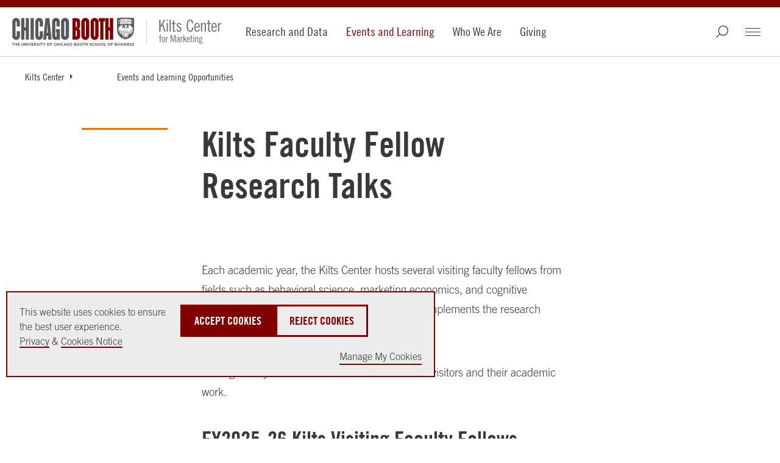

--- FILE ---
content_type: text/html; charset=utf-8
request_url: https://www.chicagobooth.edu/research/kilts/events/visiting-faculty-fellow-research-talks
body_size: 22063
content:




<!DOCTYPE html>
<!--[if IE 9]><html lang="en" class="ie9 no-js"><![endif]-->
<!--[if !IE]><!-->
<html lang="en">
<!--<![endif]-->
<head>
    
    
    
    
<!--BEGIN MetaData-->
<title>Kilts Faculty Fellow Research Talks – Kilts Center | Chicago Booth</title>
<meta charset="utf-8">
<meta http-equiv="X-UA-Compatible" content="IE=edge">
<meta name="viewport" content="width=device-width, initial-scale=1.0">
<meta name="description" content="The Kilts Center hosts lunch-n-learn events featuring visiting marketing academics whose expertise complements the research environment at Booth. " />
<meta name="referrer" content="no-referrer-when-downgrade" />

<link rel="canonical" href="https://www.chicagobooth.edu/research/kilts/events/visiting-faculty-fellow-research-talks"/>

<!--END MetaData-->


<!-- WB PODCAST-->

<!--BEGIN SocialMediaMetaData-->

    <meta name="twitter:site" content="" />
    <meta name="twitter:title" content="Kilts Faculty Fellow Research Talks" />
    <meta name="twitter:card" content="summary_large_image" />
    <meta name="twitter:description" content="The Kilts Center hosts lunch-n-learn events featuring visiting marketing academics whose expertise complements the research environment at Booth. " />
    <meta name="twitter:image" content="https://www.chicagobooth.edu/-/media/project/chicago-booth/centers/kilts/events-and-learning-opportunities/faculty/103.jpg?w=1920&amp;h=800&amp;hash=E609D2370AF03659BA60B75219F9D7DA" />
<meta property="twitter:url" content="https://www.chicagobooth.edu/research/kilts/events/visiting-faculty-fellow-research-talks"/>    <meta property="og:title" content="Kilts Faculty Fellow Research Talks" />
    <meta property="og:site_name" content="The University of Chicago Booth School of Business" />
    <meta property="og:type" content="website" />
    <meta property="fb:profile_id" content="198892435401" />
    <meta property="og:image:type" content="image/jpeg" />
    <meta property="og:image:width" content="1200" />
    <meta property="og:image:height" content="628" />
    <meta property="og:image" content="https://www.chicagobooth.edu/-/media/project/chicago-booth/centers/kilts/events-and-learning-opportunities/faculty/103.jpg?w=1920&amp;h=800&amp;hash=E609D2370AF03659BA60B75219F9D7DA" />
    <meta property="og:description" content="The Kilts Center hosts lunch-n-learn events featuring visiting marketing academics whose expertise complements the research environment at Booth. " />
<meta property="og:url" content="https://www.chicagobooth.edu/research/kilts/events/visiting-faculty-fellow-research-talks"/><!--END SocialMediaMetaData-->



        <!-- Default Chicago Booth Favicon Icon -->
        <link rel="icon" href="/favicon.svg" type="image/svg+xml" />
            <link rel="stylesheet" type="text/css" href="/assets/chicagobooth/css/css-bundle.min.css?v=2">
        <!-- END CSS FILES -->
                    <!--Tracking Header-->
        <!--Alphix Tag - Alphix Solutions-->
        <script async src="https://fml-x.com/load/3b89217c-d9e3-4448-8b71-3cb7b4e11a77"></script>











</head>
<body class="  white-header" data-template="Standard Sub Page">
    <span date-info="Custom CSS Class&amp;Variant=%7B7F57467D-988F-4953-97A4-052B8DB74694%7D&amp;Image Top Gradient&amp;Image Bottom Gradient&amp;Display Hero Line=1&amp;Portrait&amp;Shade Background&amp;Text Overlay Off&amp;H1 Placement"></span>
    <!--JAVASCRIPT FILES -->
    <script src="https://code.jquery.com/jquery-3.7.1.min.js"></script>
    <script src="https://code.jquery.com/ui/1.13.0/jquery-ui.min.js"></script>
    <script async src="https://cdn.jsdelivr.net/npm/bootstrap@5.3.3/dist/js/bootstrap.bundle.min.js"></script>
    <script src="/Assets/ChicagoBooth/js/headroom.js"></script>
    <script src="/Assets/ChicagoBooth/js/jQuery.headroom.js"></script>
    <script src="https://cdn.datatables.net/2.1.6/js/dataTables.min.js"></script>
    <link rel="stylesheet" type="text/css"  href="/assets/chicagobooth/css/custom/kilts.css" >
<link rel="stylesheet" type="text/css"  href="/assets/chicagobooth/css/custom/black-white-images.css" >
    <!-- END JAVASCRIPT FILES -->


    <div id="cookie-consent-banner" role="banner" class="light-gray" aria-live="polite">
        <div class="cookie-container">
            <div class="banner-info">
                <p>
                    <span>
                        This website uses cookies to ensure the best user experience.<br />
                        <a href="https://www.chicagobooth.edu/privacy-notice">Privacy</a> & <a href="https://www.chicagobooth.edu/privacy-notice/cookie-notice">Cookies Notice</a>
                    </span>
                    <span class="action-buttons">
                        <button class="btn btn-lg btn-maroon accept-cookies"
                                tabindex="0"
                                aria-label="Accept Cookies">
                            Accept Cookies
                        </button>
                        <button class="btn btn-lg btn-white reject-cookies"
                                tabindex="0"
                                aria-label="Reject Cookies">
                            Reject Cookies
                        </button>
                        <span class="options">
                            <button class="toggle-modal button-link"
                                    data-target="#cookieModal"
                                    aria-label="Manage My Cookies" tabindex="0">
                                Manage My Cookies
                            </button>
                        </span>
                    </span>
                </p>
            </div>
        </div>
    </div>
    <!-- Modal -->
    <div class="modal" id="cookieModal" aria-labelledby="cookieModalTitle" aria-modal="true" tabindex="-1">
        <div class="modal-dialog" role="document">
            <div class="modal-content">
                <div class="modal-header">
                    <button aria-label="Close Modal" tabindex="0" class="close toggle-modal" data-target="#cookieModal"><span class="sr-only">Close</span></button>
                    <h2 class="modal-title">Manage Cookie Preferences</h2>
                    <button aria-label="Accept All Cookies" data-target="#cookieModal" class="btn-lg btn btn-maroon accept-cookies toggle-modal">Accept All Cookies</button>
                    <button aria-label="Reject All Cookies" data-target="#cookieModal" class="btn-lg btn btn-white reject-cookies toggle-modal">Reject All Cookies</button>
                </div>
                <div class="modal-body">
                    <table class="fullwidth cookie-table" aria-label="Cookie Preferences Table">
                        <tr>
                            <td>
                                <span class="TGcondensedbold">NECESSARY COOKIES</span><br />
                                These cookies are essential to enable the services to provide the requested feature, such as remembering you have logged in.
                            </td>
                            <td>ALWAYS ACTIVE</td>
                        </tr>
                        <tr>
                            <td>&nbsp;</td>
                            <td>
                                Reject | Accept
                            </td>
                        </tr>

                        <tr>
                            <td>
                                <span class="TGcondensedbold">PERFORMANCE AND ANALYTIC COOKIES</span><br />
                                These cookies are used to collect information on how users interact with Chicago Booth websites allowing us to improve the user experience and optimize our site where needed based on these interactions. All information these cookies collect is aggregated and therefore anonymous.
                            </td>
                            <td>
                                <div>
                                    <label class="switch" for="perfCook" aria-label="Performance Cookies Toggle">
                                        <input id="perfCook" type="checkbox">
                                        <span class="switch-slider"></span>
                                    </label>
                                </div>
                            </td>
                        </tr>
                        <tr>
                            <td>
                                <span class="TGcondensedbold">FUNCTIONAL COOKIES</span><br />
                                These cookies enable the website to provide enhanced functionality and personalization. They may be set by third-party providers whose services we have added to our pages or by us.
                            </td>
                            <td>
                                <div>
                                    <label class="switch" for="funcCook" aria-label="Functional Cookies Toggle">
                                        <input id="funcCook" type="checkbox">
                                        <span class="switch-slider"></span>
                                    </label>
                                </div>
                            </td>
                        </tr>
                        <tr>
                            <td>
                                <span class="TGcondensedbold">TARGETING OR ADVERTISING COOKIES</span><br />
                                These cookies collect information about your browsing habits to make advertising relevant to you and your interests. The cookies will remember the website you have visited, and this information is shared with other parties such as advertising technology service providers and advertisers.
                            </td>
                            <td>
                                <div>
                                    <label class="switch" for="targCook" aria-label="Targeting Cookies Toggle">
                                        <input id="targCook" type="checkbox">
                                        <span class="switch-slider"></span>
                                    </label>
                                </div>
                            </td>
                        </tr>
                        <tr>
                            <td>
                                <span class="TGcondensedbold">SOCIAL MEDIA COOKIES</span><br />
                                These cookies are used when you share information using a social media sharing button or “like” button on our websites, or you link your account or engage with our content on or through a social media site. The social network will record that you have done this. This information may be linked to targeting/advertising activities.
                            </td>
                            <td>
                                <div>
                                    <label class="switch" for="socCook" aria-label="Social Media Cookies Toggle">
                                        <input id="socCook" type="checkbox">
                                        <span class="switch-slider"></span>
                                    </label>
                                </div>
                            </td>
                        </tr>
                    </table>

                </div>
                <div class="modal-footer">
                    <p>
                        <button aria-label="Confirm Cookie Selections" class="btn btn-maroon btn-lg toggle-modal confirm-cookies" data-target="#cookieModal">Confirm My Selections</button>
                    </p>
                </div>
            </div>
        </div>
    </div>
    <!-- END MODAL-->


    <div class="alert-container">
        <!--BEGIN Body Copy-->

<!--END Alert Banner-->



        <div class="ribbon"></div>
    </div>
    <div id="hamburger" class="disappear" tabindex="0">
        <div id="hamburger-innercontainer">
            <span></span>
            <span></span>
            <span></span>
        </div>
    </div>
    <header id="header">
        <div class="header-content">
            <!--BEGIN Header-->


<a href="#maincontent" class="sr-only">Skip to main content</a>
<div class="wrap-container">
    <div class="container">
        <!-- DESKTOP ONLY NAV -->
        <div class="logo-container">
<a href="https://www.chicagobooth.edu/" class="logo" title="Chicago Booth Home" >            <span>The University of Chicago Booth School of Business</span>
</a>            <a href="https://www.chicagobooth.edu/research/kilts" class="sec-logo-img logo1" title="Kilts Center for Marketing Home" >                    <img class="not-white" src='/-/media/project/chicago-booth/centers/kilts/kilts-center-for-marketing.svg' alt="Kilts Center for Marketing" />
                    <img class="white" src='/-/media/project/chicago-booth/centers/kilts/kilts-center-for-marketing-wh.svg' alt="Kilts Center for Marketing" />
</a>        </div>
        <nav class="desktop check-active-state">
            <!-- THIS WILL BE THE MAIN CORE NAV -->
                <ul class="nav-left">
                                <li>
                                    <a href="https://www.chicagobooth.edu/research/kilts/research-data" title="Research and Data" >Research and Data</a>
                                </li>
                                <li>
                                    <a href="https://www.chicagobooth.edu/research/kilts/events" title="Events and Learning" >Events and Learning</a>
                                </li>
                                <li>
                                    <a href="https://www.chicagobooth.edu/research/kilts/who-we-are" title="Who We Are" >Who We Are</a>
                                </li>
                                <li>
                                    <a href="https://www.chicagobooth.edu/research/kilts/giving" title="Giving" >Giving</a>
                                </li>
            </ul>
            <!-- END CORE NAV -->
            <!-- THIS WILL BE SECONDARY NAV ITEMS -->
            <ul class="nav-right">
                                <li class="search" tabindex="0"></li>
                                <li id="booth-nav" class="hamburger" tabindex="0">
                    <div id="header-hamburger-innercontainer">
                        <span></span>
                        <span></span>
                        <span></span>
                    </div>

                </li>
            </ul>
            <!-- END SECONDARY NAV -->
        </nav>
        <!-- END DESKTOP ONLY NAV -->
        <!-- USED FOR TOGGLE MENU ON MOBILE -->

        <span class="target"></span>
        <span class="targetHover" id="maincontent"></span>
        <!-- END TOGGLE MENU ON MOBILE -->
    </div>
</div>
<!--END Header-->
<!--BEGIN Breadcrumbs Desktop-->
<!-- dropdown-parent active-->
<div class="breadcrumb desktop">
    <div class="sub-nav check-active-state" style="display: block;">
        <div class="horizontal-scroll">
            <!--<a href="https://www.chicagobooth.edu/" title="Home" >Home</a>-->



                    <div class="dropdown">
<a href="https://www.chicagobooth.edu/research/kilts" class="dropdown-parent toggle-arrow-div" title="Kilts Center" >Kilts Center</a>
                            <ul class="dropdown-menu">
                                    <li><a href="https://www.chicagobooth.edu/research/kilts/research-data" title="Research and Data" >Research and Data</a></li>
                                    <li><a href="https://www.chicagobooth.edu/research/kilts/events" title="Events and Learning Opportunities " >Events and Learning Opportunities </a></li>
                                    <li><a href="https://www.chicagobooth.edu/research/kilts/who-we-are" title="Who We Are" >Who We Are</a></li>
                                    <li><a href="https://www.chicagobooth.edu/research/kilts/giving" title="Giving to Kilts" >Giving to Kilts</a></li>
                                    <li><a href="https://www.chicagobooth.edu/research/kilts/thank-you" title="Welcome to Our Community" >Welcome to Our Community</a></li>

                            </ul>

                    </div>
                    <div class="dropdown">
<a href="https://www.chicagobooth.edu/research/kilts/events" class="dropdown-parent" title="Events and Learning Opportunities " >Events and Learning Opportunities </a>

                    </div>
        </div>
    </div>
</div>
<!--END Breadcrumbs Desktop-->
<!--BEGIN Breadcrumbs Mobile-->
<div class="breadcrumb mobile">
    <div class="sub-nav check-active-state">
        <div class="horizontal-scroll scroller">
            
<a href="https://www.chicagobooth.edu/research/kilts" title="Kilts Center" >Kilts Center</a><a href="https://www.chicagobooth.edu/research/kilts/events" title="Events and Learning Opportunities " >Events and Learning Opportunities </a>            

            
                    <div class="dropdown">
                        <ul class="dropdown-menu">
                                    <li><a href="https://www.chicagobooth.edu/research/kilts/research-data" title="Research and Data" >Research and Data</a></li>
                                    <li><a href="https://www.chicagobooth.edu/research/kilts/who-we-are" title="Who We Are" >Who We Are</a></li>
                                    <li><a href="https://www.chicagobooth.edu/research/kilts/giving" title="Giving to Kilts" >Giving to Kilts</a></li>
                                    <li><a href="https://www.chicagobooth.edu/research/kilts/thank-you" title="Welcome to Our Community" >Welcome to Our Community</a></li>
                        </ul>
                    </div>
        </div>
    </div>
</div>
<!--END Breadcrumbs Mobile-->
        </div>
    </header>
    <div id="back-to-top">
        <a class="back-to-top" title="Back to the Top">
            <span></span>
        </a>
    </div>
    <main class="container">
        <!--BEGIN Main Column 1 Story Hub -->

<!--BEGIN Page Title-->
    <!-- RGUSLAR CODE -->
        <section class="component white-header pageTitle body-copy-module     " data-moduleName="PageTitle">
            <div class="section-container bodyCopy-container">
                <span class="visual-element"></span>
                <div class="body-copy">
                    <h1>
                        Kilts Faculty Fellow Research Talks
                    </h1>
                    <div class="copy-container">
                        
                        

                    </div>
                </div>
            </div>
        </section>
<!--END Page Title-->
<!--BEGIN Body Copy-->
	<section  class="component body-copy-module  no-visual-element  no-padding " data-modulename="body-copy-noimage">
		<div class="section-container bodyCopy-container ">
			<span class="visual-element"></span>
			<div class="body-copy copy-container">
									<p>Each academic year, the Kilts Center hosts several visiting faculty fellows from fields such as behavioral science, marketing economics, and cognitive psychology. These visitors bring expertise that complements the research environment at Booth.</p>
<p>Visiting faculty fellow research talks feature these visitors and their academic work. </p>
<h2>FY2025-26 Kilts Visiting Faculty Fellows</h2>
<p></p>
<p>Srinivas Tunuguntla, Assistant Professor of Marketing, Duke Fuqua School of Business<br>
Monday, January 5 - Friday, January 30, 2026</p>
<p>Nicholas Reinholtz, Assistant Professor of Marketing, UC Boulder Leeds School of Business<br>
Monday, May 11 - Friday, May 22, 2026</p>
			</div>
			
		</div>
	</section>
<!--END Body Copy-->
<!--BEGIN Body Copy-->
	<section  class="component body-copy-module  no-visual-element  no-padding-top " data-modulename="body-copy-noimage">
		<div class="section-container bodyCopy-container ">
			<span class="visual-element"></span>
			<div class="body-copy copy-container">
									<h2>Past Kilts Visiting Faculty Fellows</h2>
<p><strong><a href="https://simon.rochester.edu/faculty/paul-ellickson" target="_blank" class="external" title=" - This Link Opens in New Window">Paul Ellickson</a></strong>,&nbsp;Michael and Diane Jones Professor of Business Administration at the University of Rochester’s Simon Business School. His research focuses on quantitative marketing and empirical industrial organization.</p>
<p><strong><a href="https://business.columbia.edu/faculty/people/hortense-fong" target="_blank" class="external" title=" - This Link Opens in New Window">Hortense Fong</a></strong>, assistant professor in the Marketing Division at Columbia Business School. She uses machine learning, econometric, and experimental methods to study how emotions influence consumer behavior. Her broader research interests include topics at the intersection of marketing and society, such as fairness.</p>
<p>
<strong><a href="https://www.bu.edu/questrom/profiles/andrey-fradkin/" target="_blank" class="external" title=" - This Link Opens in New Window">Andrey Fradkin</a></strong>,&nbsp;assistant professor of marketing at the Boston University Questrom School of Business and an affiliate of the Boston University Department of Economics. He is an economist who studies digitization and search and matching markets.</p>
<p><strong><a href="https://discover.research.utoronto.ca/7532-avi-goldfarb" target="_blank" class="external" title=" - This Link Opens in New Window">Avi Goldfarb</a></strong>, the Rotman Chair in Artificial Intelligence and Healthcare and a professor of marketing at the Rotman School of Management, University of Toronto. His research explores the opportunities and challenges of the digital economy.</p>
<p><strong><a href="https://www.mgmt.ucl.ac.uk/people/rafaelgreminger" target="_blank" class="external" title=" - This Link Opens in New Window">Rafael Greminger</a></strong>, assistant professor of marketing at the UCL School of Management. His research focuses on consumer search, with a particular interest in developing and estimating structural models to better understand information frictions in online markets.</p>
<p><strong><a href="https://simon.rochester.edu/faculty/yufeng-huang" target="_blank" class="external" title=" - This Link Opens in New Window">Yufeng Huang</a></strong>, assistant professor of marketing at the University of Rochester’s Simon Business School. His research focuses on the intersection of quantitative marketing and empirical industrial organization.</p>
<p><a href="https://www.rsm.nl/people/antonia-krefeld-schwalb/" target="_blank" class="external" title=" - This Link Opens in New Window"><strong>Antonia Krefeld-Schwalb</strong></a>, assistant professor in the Department of Marketing Management at the Rotterdam School of Management, Erasmus University Rotterdam. Her research combines cognitive science and marketing to study consumer behavior and decision-making. She focuses on sustainable consumption, persuasive communication, and improving methods for measuring preferences and generalizing experimental findings.</p>
<p><strong><a href="https://www.london.edu/faculty-and-research/faculty-profiles/l/lambrecht-a" target="_blank" class="external" title=" - This Link Opens in New Window">Anja Lambrecht</a></strong>, professor of marketing and chair of marketing faculty at London Business School. Her research in digital marketing and the digital economy focuses on topics such as retargeting, social media advertising, digital pricing strategies (including freemium models), and how interactions in digital markets can create perceived algorithmic bias.</p>
<p><a href="https://research.unsw.edu.au/people/professor-ben-newell" target="_blank" class="external" title=" - This Link Opens in New Window"><strong>Ben Newell</strong></a>, professor of behavioural science in the School of Psychology at UNSW Sydney and the director of the UNSW Institute for Climate Risk &amp; Response. His research focuses on the cognitive processes underlying judgment, choice, and decision-making, with applications in environmental, medical, financial, and forensic contexts.&nbsp;</p>
<p>
<strong><a href="https://www.anderson.ucla.edu/faculty-and-research/marketing/faculty/spiller" target="_blank" class="external" title=" - This Link Opens in New Window">Stephen Spiller</a></strong>, professor of marketing and behavioral decision making and the associate dean of the Ph.D. program at the UCLA Anderson School of Management. His research examines the psychology underlying fundamental economic concepts, including how and when people consider opportunity costs, plan for the future, reason about product differentiation, and think about stocks versus flows.</p>
<p><strong><a href="https://psych.indiana.edu/directory/faculty/trueblood-jennifer.html" target="_blank" class="external" title=" - This Link Opens in New Window">Jennifer Trueblood</a></strong>,<strong><a href="https://psych.indiana.edu/directory/faculty/trueblood-jennifer.html" target="_blank" class="external" title=" - This Link Opens in New Window"></a>&nbsp;</strong>associate professor of psychology at Vanderbilt University. Her research uses a joint experimental and computational modeling approach to study human judgment, decision-making, reasoning, and memory.</p>
<p><strong><a href="https://www.kellogg.northwestern.edu/faculty/directory/toure-tillery_rima/" target="_blank" class="external" title=" - This Link Opens in New Window">Rima Touré-Tillery</a></strong>, associate professor of marketing at the Kellogg School of Management, Northwestern University. She studies the role of the self in motivation, examining how people’s thoughts and ideas about themselves, their self-concept, influence their tendency to engage in virtuous behaviors.</p>
<p><strong><a href="https://www.kellogg.northwestern.edu/faculty/directory/tuchman_anna/" target="_blank" class="external" title=" - This Link Opens in New Window">Anna Tuchman</a>,&nbsp;</strong>assistant professor of marketing at the Kellogg School of Management, Northwestern University. Her research focuses on advertising and its underlying mechanisms, as well as topics at the intersection of public policy and marketing.</p>
			</div>
			
		</div>
	</section>
<!--END Body Copy-->



<!--END Main Column 1 Story Hub -->
    </main>
    <!--BEGIN Footer-->
<footer>
    <section class="component" data-moduleName="footer-module">
        <div class="section-container">
            <div class="logo-container">
<a href="https://www.chicagobooth.edu/" class="logo" >                    <span>The University of Chicago Booth School of Business</span>
</a>            </div>
            <div class="footerlinks-container">
                    <div class="row">
                            <h2 class="h5">Explore</h2>
                        <div class="footer-links">
                                <ul>
                                        <li><a href="https://www.chicagobooth.edu/why-booth" title="Why Booth" >Why Booth</a></li>
                                        <li><a href="https://www.chicagobooth.edu/degree-programs" title="Degree Programs" >Degree Programs</a></li>
                                        <li><a href="https://www.chicagobooth.edu/executiveeducation/" title="Executive Education" >Executive Education</a></li>
                                        <li><a href="https://www.chicagobooth.edu/faculty" title="Faculty &amp; Research" >Faculty &amp; Insights</a></li>
                                </ul>
                                                            <ul>
                                        <li><a href="https://www.chicagobooth.edu/alumni" title="Alumni" >Alumni</a></li>
                                        <li><a href="https://www.chicagobooth.edu/events" title="Events" >Events</a></li>
                                        <li><a href="https://www.chicagobooth.edu/recruiting" title="Recruiting" >Recruiting</a></li>
                                        <li><a href="https://www.chicagobooth.edu/admissions" title="Chicago Booth Admissions" >Admissions</a></li>
                                </ul>
                                                            <ul>
                                        <li><a href="https://www.chicagobooth.edu/about" title="About" >About</a></li>
                                        <li><a href="https://www.chicagobooth.edu/careers-at-booth" title="Careers at Booth" >Careers at Booth</a></li>
                                        <li><a href="https://www.chicagobooth.edu/media-relations-and-communications" title="Media Relations" >Media Relations</a></li>
                                        <li><a href="https://www.chicagobooth.edu/magazine" title="Chicago Booth Magazine" >Chicago Booth Magazine</a></li>
                                        <li><a href="https://www.chicagobooth.edu/review" title="Chicago Booth Review" >Chicago Booth Review</a></li>
                                </ul>
                        </div>
                    </div>
                                    <div class="row">
                        <div class="cta-section">
<a href="https://www.chicagobooth.edu/why-booth/request-information" class="btn btn-white" title="Why Booth? Request Information" >Request Information</a><a href="https://www.chicagobooth.edu/admissions/apply" class="btn btn-white" title="Start an Application for Admissions" >Apply</a><a href="https://giving.uchicago.edu/site/Donation2?df_id=1814&amp;1814.donation=form1&amp;mfc_pref=1230" class="btn btn-white" target="_blank" title="Give" >Give</a>                        </div>
                    </div>
                                    <div class="row">
                            <h2 class="h5">Other Offerings</h2>
                        <div class="cta-section offerings-section">
<a href="https://www.chicagobooth.edu/undergraduate" class="btn btn-white" title="Opportunities for Undergraduates" >Undergraduates</a><a href="https://www.chicagobooth.edu/taking-booth-classes" class="btn btn-white" title="Taking Classes at Booth" >Taking Classes</a><a href="https://www.chicagobooth.edu/degree-programs" class="btn btn-white" title="All Offerings" >All Other Offerings</a>                        </div>
                    </div>
                                    <div class="row">
                            <h2 class="h4">
<a href="https://www.chicagobooth.edu/why-booth/global-footprint" class="general-link" >Global Locations</a>
                            </h2>
                    <div class="footer-links">
                            <ul>
                                    <li><a href="https://www.chicagobooth.edu/why-booth/global-footprint/north-america/harper-center" title="Harper Center" >Harper Center</a></li>
                                    <li><a href="https://www.chicagobooth.edu/why-booth/global-footprint/north-america/gleacher-center" title="Gleacher Center" >Gleacher Center</a></li>
                            </ul>
                                                    <ul>
                                    <li><a href="https://www.chicagobooth.edu/mba/executive/chicago-campus" title="Executive MBA Chicago" >Executive MBA Chicago</a></li>
                                    <li><a href="https://www.chicagobooth.edu/mba/executive/london-campus" title="Executive MBA London" >Executive MBA London</a></li>
                                    <li><a href="https://www.chicagobooth.edu/mba/executive/hong-kong-campus" title="Executive MBA Hong Kong" >Executive MBA Hong Kong</a></li>
                            </ul>
                                                    <ul>
                                    <li><a href="https://www.chicagobooth.edu/executiveeducation/experience/global-locations" title="Executive Education Global Locations" >Executive Education Global Locations</a></li>
                            </ul>
                        </div>
                    </div>
                                    <div class="row">
                            <h2 class="h5">Follow</h2>
                                                    <ul class="social">
                                    <li>
<a href="https://www.facebook.com/chicagoboothbusiness" class="icon external" target="_blank" title="Follow Us on Facebook" ><img src="/-/media/project/archive/assets/facebook.svg?h=40&amp;w=40&amp;la=en&amp;hash=DBF2C0CBC8DC299207C547DED501F735" alt="facebook" /></a>                                    </li>
                                    <li>
<a href="https://www.instagram.com/chicagobooth/" class="icon external" target="_blank" title="Follow Us on Instagram" ><img src="/-/media/project/archive/assets/instagram.svg?h=40&amp;w=40&amp;la=en&amp;hash=E44F56B93DFF75F849BAF48C9E7862B1" alt="Instagram" /></a>                                    </li>
                                    <li>
<a href="https://x.com/ChicagoBooth" class="icon external" target="_blank" title="Follow Us on X" ><img src="/-/media/project/archive/assets/twitter.svg?h=40&amp;w=40&amp;la=en&amp;hash=D630E60A0A674277D54A0390390BE13D" alt="Twitter" /></a>                                    </li>
                                    <li>
<a href="https://www.youtube.com/user/ChicagoBoothMBA" class="icon external" target="_blank" title="Follow Us on YouTube" ><img src="/-/media/project/archive/assets/youtube.svg?h=40&amp;w=40&amp;la=en&amp;hash=9E6EFC46B49166023B0A190C6181C163" alt="Youtube" /></a>                                    </li>
                                    <li>
<a href="https://www.linkedin.com/school/universityofchicagoboothschoolofbusiness/" class="icon external" target="_blank" title="Follow Us on LinkedIn" ><img src="/-/media/project/archive/assets/linkedin.svg?h=40&amp;w=40&amp;la=en&amp;hash=A9AA7986BFBA7A0F37C93A7EE1BE0F81" alt="Linkedin" /></a>                                    </li>
                                    <li>
<a href="https://www.tiktok.com/@chicagobooth" class="icon external" target="_blank" title="Follow Us on tikTok" ><img src="/-/media/project/chicago-booth/global-assets/social-icons/tiktok.svg?la=en&amp;hash=E1A7A676026AF133791B3B2FB9A131B5" alt="tikTok" /></a>                                    </li>
                                    <li>
<a href="https://www.weibo.com/UChicagoBooth" class="icon external" target="_blank" title="Follow Us on Weibo" ><img src="/-/media/project/chicago-booth/global-assets/social-icons/weibo.svg?la=en&amp;hash=5A3F5A67E52348DD3406582D1081445D" alt="Weibo" /></a>                                    </li>
                                    <li>
<a href="https://www.chicagobooth.edu/landing/wechat" class="icon external" target="_blank" title="Follow Us on WeChat" ><img src="/-/media/project/chicago-booth/global-assets/social-icons/wechat.svg?la=en&amp;hash=3AA02EAF53089E7AE14AB31939E54A40" alt="WeChat" /></a>                                    </li>
                            </ul>
                    </div>
                                    <div class="row address">
                        <address>
<span class=" TGcondensedbold">The University of Chicago Booth School of Business</span><br />
5807 S. Woodlawn Ave.<br />
Chicago, IL 60637 USA<br />
</address>
<p>Phone: 773.702.7743</p>
<p>
<a class="btn btn-white" href="https://www.chicagobooth.edu/contact">Contact</a>&nbsp;</p>
                    </div>
                <div class="row">
                        <ul class="details">
                                <li><a href="https://www.uchicago.edu/" target="_blank" title="The University of Chicago" >The University of Chicago</a></li>
                                <li><a href="https://intranet.chicagobooth.edu/" target="_blank" title="Intranet" >Intranet</a></li>
                                <li><a href="https://www.chicagobooth.edu/privacy-notice" title="Privacy Notice" >Privacy Notice</a></li>
                                <li><a href="https://accessibility.uchicago.edu" target="_blank" title="University’s Digital Accessibility Standards" >Accessibility</a></li>
                                <li><a href="https://www.chicagobooth.edu/website-feedback" title="Give us your feedback on Booth website" >Website Feedback</a></li>
                        </ul>
                    <br>
                    <p>© 2004–2025 The University of Chicago Booth School of Business</p>
                </div>
            </div>
        </div>
    </section>
</footer>


<link rel="stylesheet" href="/assets/chicagobooth/css/coveo.css" />
<script class="coveo-script" type="text/javascript" src='https://static.cloud.coveo.com/searchui/v2.10116/js/CoveoJsSearch.Lazy.min.js'></script>
<script class="coveo-for-sitecore-script" type="text/javascript" src='https://static.cloud.coveo.com/coveoforsitecore/ui/v0.64.7/js/CoveoForSitecore.Lazy.min.js'></script>
<script type="text/javascript" src="https://static.cloud.coveo.com/searchui/v2.10116/js/cultures/en.js"></script>

<div>


    
    
        <!-- Resources -->
        <div id="coveo3a949f41"
             class="CoveoForSitecoreContext"
               data-sc-should-have-analytics-component='true'
  data-sc-analytics-enabled='true'
  data-sc-current-language='en'
  data-prebind-sc-language-field-name='fieldTranslator'
  data-sc-language-field-name='_language'
  data-sc-labels='{&quot;Ascending&quot; : &quot;Ascending&quot; , &quot;Descending&quot; : &quot;Descending&quot; , &quot;Created&quot; : &quot;Created&quot; , &quot;Created By&quot; : &quot;Created by&quot; , &quot;Creation Time&quot; : &quot;Creation time.&quot; , &quot;Language&quot; : &quot;Language&quot; , &quot;Last Time Modified&quot; : &quot;Last time modified.&quot; , &quot;Template&quot; : &quot;Template&quot; , &quot;Uniform resource identifier&quot; : &quot;URI&quot; , &quot;Updated By&quot; : &quot;Updated by&quot; , &quot;If the problem persists contact the administrator.&quot; : &quot;If the problem persists contact the administrator.&quot; , &quot;Search is currently unavailable&quot; : &quot;Oops! Something went wrong on the server.&quot;}'
  data-sc-maximum-age='900000'
  data-sc-page-name='Home'
  data-sc-page-name-full-path='/sitecore/content/Chicago Booth/Home'
  data-sc-index-source-name='Coveo_web_index - prod-v2'
  data-sc-is-in-experience-editor='false'
  data-sc-is-user-anonymous='true'
  data-sc-item-uri='sitecore://web/{28C1C116-E730-4A86-8A56-EAB02650A5F6}?lang=en&amp;ver=299'
  data-sc-item-id='28c1c116-e730-4a86-8a56-eab02650a5f6'
  data-prebind-sc-latest-version-field-name='fieldTranslator'
  data-sc-latest-version-field-name='_latestversion'
  data-sc-rest-endpoint-uri='/coveo/rest'
  data-sc-analytics-endpoint-uri='/coveo/rest/ua'
  data-sc-site-name='public'
  data-sc-field-prefix='f'
  data-sc-field-suffix='9473'
  data-sc-prefer-source-specific-fields='false'
  data-sc-external-fields='[{&quot;fieldName&quot;:&quot;permanentid&quot;,&quot;shouldEscape&quot;:false}]'
  data-sc-source-specific-fields='[{&quot;fieldName&quot;:&quot;attachmentparentid&quot;},{&quot;fieldName&quot;:&quot;clickableuri&quot;},{&quot;fieldName&quot;:&quot;collection&quot;},{&quot;fieldName&quot;:&quot;concepts&quot;},{&quot;fieldName&quot;:&quot;date&quot;},{&quot;fieldName&quot;:&quot;filetype&quot;},{&quot;fieldName&quot;:&quot;indexeddate&quot;},{&quot;fieldName&quot;:&quot;isattachment&quot;},{&quot;fieldName&quot;:&quot;language&quot;},{&quot;fieldName&quot;:&quot;printableuri&quot;},{&quot;fieldName&quot;:&quot;rowid&quot;},{&quot;fieldName&quot;:&quot;size&quot;},{&quot;fieldName&quot;:&quot;source&quot;},{&quot;fieldName&quot;:&quot;title&quot;},{&quot;fieldName&quot;:&quot;topparent&quot;},{&quot;fieldName&quot;:&quot;topparentid&quot;},{&quot;fieldName&quot;:&quot;transactionid&quot;},{&quot;fieldName&quot;:&quot;uri&quot;},{&quot;fieldName&quot;:&quot;urihash&quot;}]'
>
        </div>
        <script type="text/javascript">
        var endpointConfiguration = {
            itemUri: "sitecore://web/{28C1C116-E730-4A86-8A56-EAB02650A5F6}?lang=en&amp;ver=299",
            siteName: "public",
            restEndpointUri: "/coveo/rest"
        };
        if (typeof (CoveoForSitecore) !== "undefined") {
            CoveoForSitecore.SearchEndpoint.configureSitecoreEndpoint(endpointConfiguration);
            CoveoForSitecore.version = "5.0.1368.1";
            var context = document.getElementById("coveo3a949f41");
            if (!!context) {
                CoveoForSitecore.Context.configureContext(context);
            }
        }
        </script>
</div>

<script type="text/javascript" src="/Coveo/Hive/js/CoveoForSitecoreUserContext.js"></script>




<script>
    if (!!window.CoveoForSitecoreUserContext) {
        CoveoForSitecoreUserContext.handler.initializeContext({"device":"Default","isAnonymous":"true","country":""});
    }
</script>
<!-- Page View test comment -->


<!--END Footer-->

    <!-- SEARCH -->
    <div class="search-overlay desktop-search">
        <div class="search-overlay-container">
            <label class="visual-hide">Search</label>
            <!-- SEARCH OVERWRITE -->
            



<script>
    document.addEventListener("CoveoSearchEndpointInitialized", function() {
        var searchboxElement = document.getElementById("_main-global-search-box");
        searchboxElement.addEventListener("CoveoComponentInitialized", function() {
            CoveoForSitecore.initSearchboxIfStandalone(searchboxElement, "https://www.chicagobooth.edu/search");
        });
    })
</script><div id="_main-global-search-box_container" class="coveo-for-sitecore-search-box-container"
       data-prebind-maximum-age='currentMaximumAge'
>
    <div id="_main-global-search-box"
         class="CoveoSearchbox"
           data-enable-omnibox='true'
  data-enable-query-extension-addon='true'
  data-enable-query-suggest-addon='true'
  data-prebind-maximum-age='currentMaximumAge'
  data-clear-filters-on-new-query='false'
>
        
        
<script type="text/javascript">
    document.addEventListener("CoveoSearchEndpointInitialized", function() {
        var componentId = "_main-global-search-box";
        var componentElement = document.getElementById(componentId);

        function showError(error) {
                console.error(error);
        }

        function areCoveoResourcesIncluded() {
            return typeof (Coveo) !== "undefined";
        }

        if (areCoveoResourcesIncluded()) {
            var event = document.createEvent("CustomEvent");
            event.initEvent("CoveoComponentInitialized", false, true);
            
            setTimeout(function() {
                componentElement.dispatchEvent(event);
            }, 0);
        } else {
            componentElement.classList.add("invalid");
            showError("The Coveo Resources component must be included in this page.");
        }
    });
</script>
        <div class="CoveoForSitecoreBindWithUserContext"></div>
        <div class="CoveoForSitecoreExpressions"></div>
        <div class="CoveoForSitecoreConfigureSearchHub" data-sc-search-hub="Chicago Booth Search"></div>
    </div>
    
    <!-- Added per Coveo Support case 00123628 to ensure action history is populated correctly for coveo recommendations -->
    <div class="CoveoAnalytics" data-search-hub="Chicago Booth Search"></div>
</div>

            <!-- END SEARCH OVERWRITE -->
        </div>
    </div>
    <!-- END SEARCH -->
    <!---MOBILE NAV-->
    <!--BEGIN MobileNAv-->
<nav id="nav-mobile" class="mobile check-active-state disappear">
    <div class="nav-container">
        <div class="logo-container">
<a href="https://www.chicagobooth.edu/research/kilts" class="sec-logo-img" title="Kilts Center for Marketing Home" >                    <img src='/-/media/project/chicago-booth/centers/kilts/kilts-center-for-marketing.svg' alt="Kilts Center for Marketing" />
</a>        </div>
            <div class="search-overlay">
                <div class="search-overlay-container">
                    <!-- MOBILE SEARCH OVERWRITE -->




<script>
    document.addEventListener("CoveoSearchEndpointInitialized", function() {
        var searchboxElement = document.getElementById("_main-global-search-box-mobile");
        searchboxElement.addEventListener("CoveoComponentInitialized", function() {
            CoveoForSitecore.initSearchboxIfStandalone(searchboxElement, "https://www.chicagobooth.edu/search");
        });
    })
</script><div id="_main-global-search-box-mobile_container" class="coveo-for-sitecore-search-box-container"
       data-prebind-maximum-age='currentMaximumAge'
>
    <div id="_main-global-search-box-mobile"
         class="CoveoSearchbox"
           data-enable-omnibox='true'
  data-prebind-maximum-age='currentMaximumAge'
  data-clear-filters-on-new-query='false'
>
        
        
<script type="text/javascript">
    document.addEventListener("CoveoSearchEndpointInitialized", function() {
        var componentId = "_main-global-search-box-mobile";
        var componentElement = document.getElementById(componentId);

        function showError(error) {
                console.error(error);
        }

        function areCoveoResourcesIncluded() {
            return typeof (Coveo) !== "undefined";
        }

        if (areCoveoResourcesIncluded()) {
            var event = document.createEvent("CustomEvent");
            event.initEvent("CoveoComponentInitialized", false, true);
            
            setTimeout(function() {
                componentElement.dispatchEvent(event);
            }, 0);
        } else {
            componentElement.classList.add("invalid");
            showError("The Coveo Resources component must be included in this page.");
        }
    });
</script>
        <div class="CoveoForSitecoreBindWithUserContext"></div>
        <div class="CoveoForSitecoreExpressions"></div>
        <div class="CoveoForSitecoreConfigureSearchHub" data-sc-search-hub="Chicago Booth Search"></div>
    </div>
    
    <!-- Added per Coveo Support case 00123628 to ensure action history is populated correctly for coveo recommendations -->
    <div class="CoveoAnalytics" data-search-hub="Chicago Booth Search"></div>
</div>
                    <!-- END MOBILE SEARCH OVERWRITE -->
                </div>
            </div>

        <ul class="nav-left menu-item">
                <li>
                    <a href="https://www.chicagobooth.edu/research/kilts/research-data" title="Research and Data" >Research and Data</a>                            <span class="toggle-parent" tabindex="0"><span class="toggle-arrow"></span></span>
                            <ul class="">
                                    <li><a href="https://www.chicagobooth.edu/research/kilts/research-data/research-impact" title="Research Impact" >Research Impact</a></li>
                                    <li><a href="https://www.chicagobooth.edu/research/kilts/research-data/nielseniq" title="Nielseniq" >Nielseniq</a>                            <span class="toggle-parent" tabindex="0"><span class="toggle-arrow"></span></span>
                            <ul class="">
                                    <li><a href="https://www.chicagobooth.edu/research/kilts/research-data/nielseniq/pricing" title="Subscription Pricing" >Subscription Pricing</a></li>
                                    <li><a href="https://www.chicagobooth.edu/research/kilts/research-data/nielseniq/processes" title="Processes" >Processes</a></li>
                                    <li><a href="https://www.chicagobooth.edu/research/kilts/research-data/nielseniq/policies" title="Data Policies" >Data Policies</a></li>
                            </ul>
</li>
                                    <li><a href="https://www.chicagobooth.edu/research/kilts/research-data/nielsen-ad-intel" title="Nielsen Ad Intel" >Nielsen Ad Intel</a></li>
                                    <li><a href="https://www.chicagobooth.edu/research/kilts/research-data/transunion" title="TransUnion" >TransUnion</a></li>
                                    <li><a href="https://www.chicagobooth.edu/research/kilts/research-data/numerator" title="Numerator" >Numerator</a></li>
                                    <li><a href="https://www.chicagobooth.edu/research/kilts/research-data/syndigo" title="Syndigo" >Syndigo</a></li>
                                    <li><a href="https://www.chicagobooth.edu/research/kilts/research-data/dominicks" title="Dominick&#39;s" >Dominick&#39;s</a></li>
                                    <li><a href="https://www.chicagobooth.edu/research/kilts/research-data/erim" title="ERIM" >ERIM</a></li>
                                    <li><a href="https://www.chicagobooth.edu/research/kilts/research-data/bayesm" title="bayesm" >bayesm</a></li>
                            </ul>


                </li>
                <li>
                    <a href="https://www.chicagobooth.edu/research/kilts/events" title="Events and Learning" >Events and Learning</a>                            <span class="toggle-parent" tabindex="0"><span class="toggle-arrow"></span></span>
                            <ul class="">
                                    <li><a href="https://www.chicagobooth.edu/research/kilts/events/qme-conference" >QME Conference</a>                            <span class="toggle-parent" tabindex="0"><span class="toggle-arrow"></span></span>
                            <ul class="">
                                    <li><a href="https://www.chicagobooth.edu/research/kilts/events/qme-conference/annual-conference" >Annual Conference</a></li>
                                    <li><a href="https://www.chicagobooth.edu/research/kilts/events/qme-conference/dick-wittink-prize" >Dick Wittink Prize</a></li>
                            </ul>
</li>
                                    <li><a href="https://www.chicagobooth.edu/research/kilts/events/qme-rossi-seminars" >QME Rossi Seminars</a></li>
                                    <li><a href="https://www.chicagobooth.edu/research/kilts/events/visiting-faculty-fellow-research-talks" >Visiting Faculty Fellow Research Talks</a></li>
                            </ul>


                </li>
                <li>
                    <a href="https://www.chicagobooth.edu/research/kilts/who-we-are" title="Who We Are" >Who We Are</a>                            <span class="toggle-parent" tabindex="0"><span class="toggle-arrow"></span></span>
                            <ul class="">
                                    <li><a href="https://www.chicagobooth.edu/research/kilts/who-we-are/leadership" title="Leadership" >Leadership</a></li>
                                    <li><a href="https://www.chicagobooth.edu/research/kilts/who-we-are/steering-committee" title="Steering Committee" >Steering Committee</a></li>
                                    <li><a href="https://www.chicagobooth.edu/research/kilts/who-we-are/steering-committee" title="Faculty" >Faculty</a></li>
                                    <li><a href="https://www.chicagobooth.edu/research/kilts/who-we-are/students" title="Students" >Students</a>                            <span class="toggle-parent" tabindex="0"><span class="toggle-arrow"></span></span>
                            <ul class="">
                                    <li><a href="https://www.chicagobooth.edu/research/kilts/who-we-are/students/marketing-fellowship" title="Marketing Fellowship" >Marketing Fellowship</a></li>
                                    <li><a href="https://www.chicagobooth.edu/research/kilts/who-we-are/students/marketing-labs" title="Marketing Labs" >Marketing Labs</a></li>
                            </ul>
</li>
                            </ul>


                </li>
                <li>
                    <a href="https://www.chicagobooth.edu/research/kilts/giving" title="Giving" >Giving</a>

                </li>
        </ul>
            <div class="logo-container">
<a href="https://www.chicagobooth.edu/" class="logo" title="Chicago Booth Home" >                    <span>The University of Chicago Booth School of Business</span>
</a>
            </div>
            <ul class="nav-left menu-item">
                    <li>
                        <a href="https://www.chicagobooth.edu/why-booth" title="Why Booth" >Why Booth</a>                               <span class="toggle-parent" tabindex="0"><span class="toggle-arrow"></span></span>
                                <ul class="">
                                        <li><a href="https://www.chicagobooth.edu/why-booth/stories" title="Stories" >Stories</a></li>
                                        <li><a href="https://www.chicagobooth.edu/why-booth/educational-philosophy" title="Educational Philosophy" >Educational Philosophy</a></li>
                                        <li><a href="https://www.chicagobooth.edu/why-booth/innovation-history" title="Innovation History" >Innovation History</a></li>
                                        <li><a href="https://www.chicagobooth.edu/why-booth/faculty-impact" title="Faculty Impact" >Faculty Impact</a></li>
                                        <li><a href="https://www.chicagobooth.edu/why-booth/global-footprint" title="Global Footprint" >Global Footprint</a>                               <span class="toggle-parent" tabindex="0"><span class="toggle-arrow"></span></span>
                                <ul class="">
                                        <li><a href="https://www.chicagobooth.edu/why-booth/global-footprint/north-america" title="North America" >North America</a>                               <span class="toggle-parent" tabindex="0"><span class="toggle-arrow"></span></span>
                                <ul class="">
                                        <li><a href="https://www.chicagobooth.edu/why-booth/global-footprint/north-america/harper-center" title="Harper Center" >Harper Center</a></li>
                                        <li><a href="https://www.chicagobooth.edu/why-booth/global-footprint/north-america/gleacher-center" title="Gleacher Center" >Gleacher Center</a></li>
                                </ul>
</li>
                                        <li><a href="https://www.chicagobooth.edu/why-booth/global-footprint/europe" title="Europe" >Europe</a></li>
                                        <li><a href="https://www.chicagobooth.edu/why-booth/global-footprint/asia" title="Asia" >Asia</a></li>
                                </ul>
</li>
                                        <li><a href="https://www.chicagobooth.edu/why-booth/collaborative-community" title="Collaborative Community" >Collaborative Community</a></li>
                                        <li><a href="https://www.chicagobooth.edu/why-booth/leadership-impact" title="Leadership Impact" >Leadership Impact</a></li>
                                        <li><a href="https://www.chicagobooth.edu/why-booth/career-advancement" title="Career Advancement" >Career Advancement</a></li>
                                        <li><a href="https://www.chicagobooth.edu/why-booth/request-information" title="Request Information" >Request Information</a></li>
                                </ul>


                    </li>
                    <li>
                        <a href="https://www.chicagobooth.edu/degree-programs" title="Degree Programs" >Degree Programs</a>                               <span class="toggle-parent" tabindex="0"><span class="toggle-arrow"></span></span>
                                <ul class="">
                                        <li><a href="https://www.chicagobooth.edu/mba" title="MBA Programs" >MBA Programs</a>                               <span class="toggle-parent" tabindex="0"><span class="toggle-arrow"></span></span>
                                <ul class="">
                                        <li><a href="https://www.chicagobooth.edu/mba/academics" >Academics</a>                               <span class="toggle-parent" tabindex="0"><span class="toggle-arrow"></span></span>
                                <ul class="">
                                        <li><a href="https://www.chicagobooth.edu/mba/academics/curriculum" title="Curriculum" >Curriculum</a>                               <span class="toggle-parent" tabindex="0"><span class="toggle-arrow"></span></span>
                                <ul class="">
                                        <li><a href="https://www.chicagobooth.edu/mba/academics/curriculum/concentrations" title="MBA Concentrations" >MBA Concentrations</a>                               <span class="toggle-parent" tabindex="0"><span class="toggle-arrow"></span></span>
                                <ul class="">
                                        <li><a href="https://www.chicagobooth.edu/mba/academics/curriculum/concentrations/accounting" title="Accounting" >Accounting</a></li>
                                        <li><a href="https://www.chicagobooth.edu/mba/academics/curriculum/concentrations/analytic-finance" title="Analytic Finance" >Analytic Finance</a></li>
                                        <li><a href="https://www.chicagobooth.edu/mba/academics/curriculum/concentrations/behavioral-science" title="Behavioral Science" >Behavioral Science</a></li>
                                        <li><a href="https://www.chicagobooth.edu/mba/academics/curriculum/concentrations/business-analytics" title="Business Analytics" >Business Analytics</a></li>
                                        <li><a href="https://www.chicagobooth.edu/mba/academics/curriculum/concentrations/econometrics-statistics" title="Econometrics Statistics" >Econometrics Statistics</a></li>
                                        <li><a href="https://www.chicagobooth.edu/mba/academics/curriculum/concentrations/economics" title="Economics" >Economics</a></li>
                                        <li><a href="https://www.chicagobooth.edu/mba/academics/curriculum/concentrations/entrepreneurship" title="Entrepreneurship" >Entrepreneurship</a></li>
                                        <li><a href="https://www.chicagobooth.edu/mba/academics/curriculum/concentrations/finance" title="Finance" >Finance</a></li>
                                        <li><a href="https://www.chicagobooth.edu/mba/academics/curriculum/concentrations/general-management" title="General Management" >General Management</a></li>
                                        <li><a href="https://www.chicagobooth.edu/mba/academics/curriculum/concentrations/international-business" title="International Business" >International Business</a></li>
                                        <li><a href="https://www.chicagobooth.edu/mba/academics/curriculum/concentrations/marketing-management" title="Marketing Management" >Marketing Management</a></li>
                                        <li><a href="https://www.chicagobooth.edu/mba/academics/curriculum/concentrations/operations-management" title="Operations Management" >Operations Management</a></li>
                                        <li><a href="https://www.chicagobooth.edu/mba/academics/curriculum/concentrations/strategic-management" title="Strategic Management" >Strategic Management</a></li>
                                </ul>
</li>
                                </ul>
</li>
                                        <li><a href="https://www.chicagobooth.edu/mba/academics/classroom-experience" title="Classroom Experience" >Classroom Experience</a></li>
                                        <li><a href="https://www.chicagobooth.edu/mba/academics/leadership-development" title="Leadership Development" >Leadership Development</a></li>
                                </ul>
</li>
                                        <li><a href="https://www.chicagobooth.edu/mba/full-time" title="Full Time" >Full Time</a>                               <span class="toggle-parent" tabindex="0"><span class="toggle-arrow"></span></span>
                                <ul class="">
                                        <li><a href="https://www.chicagobooth.edu/mba/full-time/admissions" title="Admissions" >Admissions</a>                               <span class="toggle-parent" tabindex="0"><span class="toggle-arrow"></span></span>
                                <ul class="">
                                        <li><a href="https://www.chicagobooth.edu/mba/full-time/admissions/how-to-apply" title="How to Apply" >How to Apply</a></li>
                                        <li><a href="https://www.chicagobooth.edu/mba/full-time/admissions/requirements" title="Requirements" >Requirements</a></li>
                                        <li><a href="https://www.chicagobooth.edu/mba/full-time/admissions/international-students" title="International Students" >International Students</a></li>
                                        <li><a href="https://www.chicagobooth.edu/mba/full-time/admissions/class-profile" title="Class Profile" >Class Profile</a></li>
                                        <li><a href="https://www.chicagobooth.edu/mba/full-time/admissions/events" title="Events" >Events</a></li>
                                        <li><a href="https://www.chicagobooth.edu/mba/full-time/admissions/visit-campus" title="Visit Campus" >Visit Campus</a></li>
                                        <li><a href="https://www.chicagobooth.edu/mba/full-time/admissions/cost" title="Cost" >Cost</a></li>
                                        <li><a href="https://www.chicagobooth.edu/mba/full-time/admissions/scholarships-and-aid" title="Scholarships and Aid" >Scholarships and Aid</a></li>
                                </ul>
</li>
                                        <li><a href="https://www.chicagobooth.edu/mba/full-time/student-experience" title="Student Experience" >Student Experience</a>                               <span class="toggle-parent" tabindex="0"><span class="toggle-arrow"></span></span>
                                <ul class="">
                                        <li><a href="https://www.chicagobooth.edu/mba/full-time/student-experience/global-community" title="Global Community" >Global Community</a></li>
                                        <li><a href="https://www.chicagobooth.edu/mba/full-time/student-experience/groups" title="Groups" >Groups</a></li>
                                </ul>
</li>
                                        <li><a href="https://www.chicagobooth.edu/mba/full-time/career-impact" title="Career Impact" >Career Impact</a>                               <span class="toggle-parent" tabindex="0"><span class="toggle-arrow"></span></span>
                                <ul class="">
                                        <li><a href="https://www.chicagobooth.edu/mba/full-time/career-impact/employment-report" title="Employment Report" >Employment Report</a></li>
                                        <li><a href="https://www.chicagobooth.edu/mba/full-time/career-impact/internships" title="Internships" >Internships</a></li>
                                </ul>
</li>
                                        <li><a href="https://www.chicagobooth.edu/why-booth/stories/admissions/full-time-mba" title="Full-Time MBA Blog" >Full-Time MBA Blog</a></li>
                                        <li><a href="https://www.chicagobooth.edu/mba/full-time/faq" title="FAQ" >FAQ</a></li>
                                        <li><a href="https://www.chicagobooth.edu/mba/full-time/request-information" title="Request Information" >Request Information</a></li>
                                </ul>
</li>
                                        <li><a href="https://www.chicagobooth.edu/mba/part-time" title="Part Time" >Part Time</a>                               <span class="toggle-parent" tabindex="0"><span class="toggle-arrow"></span></span>
                                <ul class="">
                                        <li><a href="https://www.chicagobooth.edu/mba/part-time/admissions" title="Admissions" >Admissions</a>                               <span class="toggle-parent" tabindex="0"><span class="toggle-arrow"></span></span>
                                <ul class="">
                                        <li><a href="https://www.chicagobooth.edu/mba/part-time/admissions/how-to-apply" title="How To Apply" >How To Apply</a></li>
                                        <li><a href="https://www.chicagobooth.edu/mba/part-time/admissions/requirements" title="Requirements" >Requirements</a></li>
                                        <li><a href="https://www.chicagobooth.edu/mba/part-time/admissions/international-students" title="International Students" >International Students</a></li>
                                        <li><a href="https://www.chicagobooth.edu/mba/part-time/admissions/events" title="Events" >Events</a></li>
                                        <li><a href="https://www.chicagobooth.edu/mba/part-time/admissions/visit-class" title="Visit A Class" >Visit A Class</a></li>
                                        <li><a href="https://www.chicagobooth.edu/mba/part-time/admissions/cost" title="Cost" >Cost</a></li>
                                        <li><a href="https://www.chicagobooth.edu/mba/part-time/admissions/scholarships-and-aid" title="Scholarships and Aid" >Scholarships and Aid</a>                               <span class="toggle-parent" tabindex="0"><span class="toggle-arrow"></span></span>
                                <ul class="">
                                        <li><a href="https://www.chicagobooth.edu/mba/part-time/admissions/scholarships-and-aid/civic-scholars" title="Civic Scholars" >Civic Scholars</a>                               <span class="toggle-parent" tabindex="0"><span class="toggle-arrow"></span></span>
                                <ul class="">
                                        <li><a href="https://www.chicagobooth.edu/mba/part-time/admissions/scholarships-and-aid/civic-scholars/faq" title="FAQ" >FAQ</a></li>
                                </ul>
</li>
                                </ul>
</li>
                                        <li><a href="https://www.chicagobooth.edu/mba/part-time/admissions/resume-review" title="Resume Review" >Resume Review</a></li>
                                        <li><a href="https://www.chicagobooth.edu/mba/part-time/admissions/connect-with-a-student" title="Connect with a Student" >Connect with a Student</a></li>
                                </ul>
</li>
                                        <li><a href="https://www.chicagobooth.edu/mba/part-time/evening" title="Evening" >Evening</a></li>
                                        <li><a href="https://www.chicagobooth.edu/mba/part-time/weekend" title="Weekend" >Weekend</a></li>
                                        <li><a href="https://www.chicagobooth.edu/mba/part-time/student-experience" title="Student Experience" >Student Experience</a>                               <span class="toggle-parent" tabindex="0"><span class="toggle-arrow"></span></span>
                                <ul class="">
                                        <li><a href="https://www.chicagobooth.edu/mba/part-time/student-experience/groups" title="Groups" >Groups</a></li>
                                </ul>
</li>
                                        <li><a href="https://www.chicagobooth.edu/mba/part-time/career-impact" title="Career Impact" >Career Impact</a>                               <span class="toggle-parent" tabindex="0"><span class="toggle-arrow"></span></span>
                                <ul class="">
                                        <li><a href="https://www.chicagobooth.edu/mba/part-time/career-impact/industry-salary" title="Industry Salary" >Industry Salary</a></li>
                                        <li><a href="https://www.chicagobooth.edu/mba/part-time/career-impact/job-salary" title="Job Salary" >Job Salary</a></li>
                                        <li><a href="https://www.chicagobooth.edu/mba/part-time/career-impact/employers" title="Employers" >Employers</a></li>
                                        <li><a href="https://www.chicagobooth.edu/mba/part-time/career-impact/employment-source" title="Employment Source" >Employment Source</a></li>
                                </ul>
</li>
                                        <li><a href="https://www.chicagobooth.edu/why-booth/stories/admissions/part-time-mba" title="Part-Time MBA Blog" >Part-Time MBA Blog</a></li>
                                        <li><a href="https://www.chicagobooth.edu/mba/part-time/faq" title="FAQ" >FAQ</a></li>
                                        <li><a href="https://www.chicagobooth.edu/mba/part-time/request-information" title="Request Information" >Request Information</a></li>
                                </ul>
</li>
                                        <li><a href="https://www.chicagobooth.edu/mba/executive" title="Executive" >Executive</a>                               <span class="toggle-parent" tabindex="0"><span class="toggle-arrow"></span></span>
                                <ul class="">
                                        <li><a href="https://www.chicagobooth.edu/mba/executive/admissions" title="Admissions" >Admissions</a>                               <span class="toggle-parent" tabindex="0"><span class="toggle-arrow"></span></span>
                                <ul class="">
                                        <li><a href="https://www.chicagobooth.edu/mba/executive/admissions/how-to-apply" title="How To Apply" >How To Apply</a></li>
                                        <li><a href="https://www.chicagobooth.edu/mba/executive/admissions/getting-employer-support" title="Getting Employer Support" >Getting Employer Support</a></li>
                                        <li><a href="https://www.chicagobooth.edu/mba/executive/admissions/sponsoring-your-employee" title="Sponsoring Your Employee" >Sponsoring Your Employee</a></li>
                                        <li><a href="https://www.chicagobooth.edu/mba/executive/admissions/executive-assessment" title="Executive Assessment" >Executive Assessment</a></li>
                                        <li><a href="https://www.chicagobooth.edu/mba/executive/admissions/events" title="Events" >Events</a></li>
                                        <li><a href="https://www.chicagobooth.edu/mba/executive/admissions/cost" title="Cost" >Cost</a></li>
                                        <li><a href="https://www.chicagobooth.edu/mba/executive/admissions/scholarships-and-aid" title="Scholarships and Aid" >Scholarships and Aid</a></li>
                                        <li><a href="https://www.chicagobooth.edu/mba/executive/admissions/resume-review" title="Resume Review" >Resume Review</a>                               <span class="toggle-parent" tabindex="0"><span class="toggle-arrow"></span></span>
                                <ul class="">
                                        <li><a href="https://www.chicagobooth.edu/mba/executive/admissions/resume-review/north-america" title="North America" >North America</a></li>
                                        <li><a href="https://www.chicagobooth.edu/mba/executive/admissions/resume-review/europe" title="Europe" >Europe</a></li>
                                        <li><a href="https://www.chicagobooth.edu/mba/executive/admissions/resume-review/asia" title="Asia" >Asia</a></li>
                                </ul>
</li>
                                </ul>
</li>
                                        <li><a href="https://www.chicagobooth.edu/mba/executive/curriculum" title="Curriculum" >Curriculum</a></li>
                                        <li><a href="https://www.chicagobooth.edu/mba/executive/program-structure" title="Program Structure" >Program Structure</a></li>
                                        <li><a href="https://www.chicagobooth.edu/mba/executive/chicago-campus" title="Chicago Campus" >Chicago Campus</a></li>
                                        <li><a href="https://www.chicagobooth.edu/mba/executive/london-campus" title="London Campus" >London Campus</a></li>
                                        <li><a href="https://www.chicagobooth.edu/mba/executive/hong-kong-campus" title="Hong Kong Campus" >Hong Kong Campus</a>                               <span class="toggle-parent" tabindex="0"><span class="toggle-arrow"></span></span>
                                <ul class="">
                                        <li><a href="https://www.chicagobooth.edu/mba/executive/hong-kong-campus/mainland-chinese-students" title="Mainland Chinese Students" >Mainland Chinese Students</a></li>
                                </ul>
</li>
                                        <li><a href="https://www.chicagobooth.edu/mba/executive/student-experience" title="Student Experience" >Student Experience</a></li>
                                        <li><a href="https://www.chicagobooth.edu/mba/executive/career-impact" title="Career Impact" >Career Impact</a></li>
                                        <li><a href="https://www.chicagobooth.edu/mba/executive/history" title="History" >History</a></li>
                                        <li><a href="https://www.chicagobooth.edu/why-booth/stories/admissions/executive-mba" title="Executive MBA Blog" >Executive MBA Blog</a></li>
                                        <li><a href="https://www.chicagobooth.edu/mba/executive/faq" title="FAQ" >FAQ</a></li>
                                        <li><a href="https://www.chicagobooth.edu/mba/executive/request-information" title="Request Information" >Request Information</a></li>
                                </ul>
</li>
                                        <li><a href="https://www.chicagobooth.edu/mba/early-career-programs" title="Early Career Programs" >Early Career Programs</a>                               <span class="toggle-parent" tabindex="0"><span class="toggle-arrow"></span></span>
                                <ul class="">
                                        <li><a href="https://www.chicagobooth.edu/mba/early-career-programs/chicago-booth-scholars" title="Chicago Booth Scholars" >Chicago Booth Scholars</a>                               <span class="toggle-parent" tabindex="0"><span class="toggle-arrow"></span></span>
                                <ul class="">
                                        <li><a href="https://www.chicagobooth.edu/mba/ways-to-accelerate" title="Accelerated MBA" >Accelerated MBA</a></li>
                                        <li><a href="https://www.chicagobooth.edu/mba/early-career-programs/chicago-booth-scholars/application-process" title="Application Process" >Application Process</a></li>
                                        <li><a href="https://www.chicagobooth.edu/mba/early-career-programs/chicago-booth-scholars/request-information" title="Request Information" >Request Information</a></li>
                                </ul>
</li>
                                        <li><a href="https://www.chicagobooth.edu/mba/early-career-programs/chicago-business-fellows" title="Chicago Business Fellows" >Chicago Business Fellows</a></li>
                                </ul>
</li>
                                        <li><a href="https://www.chicagobooth.edu/mba/joint-degree" title="Joint Degree" >Joint Degree</a>                               <span class="toggle-parent" tabindex="0"><span class="toggle-arrow"></span></span>
                                <ul class="">
                                        <li><a href="https://www.chicagobooth.edu/mba/joint-degree/gphap-mba" title="GPHAP MBA" >GPHAP MBA</a></li>
                                        <li><a href="https://www.chicagobooth.edu/mba/joint-degree/jd-mba" title="JD MBA" >JD MBA</a></li>
                                        <li><a href="https://www.chicagobooth.edu/mba/joint-degree/mba-ma-international-relations" title="MBA Master of Arts in International Relations" >MBA Master of Arts in International Relations</a></li>
                                        <li><a href="" title="MBA Master of Arts in Middle Eastern Studies" >MBA Master of Arts in Middle Eastern Studies</a></li>
                                        <li><a href="https://www.chicagobooth.edu/mba/joint-degree/md-mba" title="MBA MD" >MBA MD</a></li>
                                        <li><a href="https://www.chicagobooth.edu/mba/joint-degree/mpcs-mba" title="MPCS MBA" >MPCS MBA</a></li>
                                        <li><a href="https://www.chicagobooth.edu/mba/joint-degree/mpp-mba" title="MPP MBA" >MPP MBA</a></li>
                                        <li><a href="https://www.chicagobooth.edu/mba/joint-degree/ssa-mba" title="MBA SSA" >MBA SSA</a></li>
                                </ul>
</li>
                                        <li><a href="https://www.chicagobooth.edu/mba/international-programs-and-study-abroad" title="International Programs and Study Abroad" >International Programs and Study Abroad</a></li>
                                        <li><a href="https://www.chicagobooth.edu/mba/beyond-the-classroom" title="Beyond the Classroom" >Beyond the Classroom</a>                               <span class="toggle-parent" tabindex="0"><span class="toggle-arrow"></span></span>
                                <ul class="">
                                        <li><a href="https://www.chicagobooth.edu/mba/beyond-the-classroom/competitions" title="Competitions" >Competitions</a></li>
                                </ul>
</li>
                                        <li><a href="https://www.chicagobooth.edu/why-booth/stories/admissions" title="MBA Life" >MBA Life</a></li>
                                        <li><a href="https://www.chicagobooth.edu/mba/request-information" title="Request Information" >Request Information</a></li>
                                </ul>
</li>
                                        <li><a href="https://www.chicagobooth.edu/master-in-finance" title="Master In Finance" >Master In Finance</a></li>
                                        <li><a href="https://www.chicagobooth.edu/master-in-management" title="Master In Management" >Master In Management</a></li>
                                        <li><a href="https://www.chicagobooth.edu/phd" title="PhD" >PhD</a>                               <span class="toggle-parent" tabindex="0"><span class="toggle-arrow"></span></span>
                                <ul class="">
                                        <li><a href="https://www.chicagobooth.edu/phd/dissertation-areas" title="Dissertation Areas" >Dissertation Areas</a>                               <span class="toggle-parent" tabindex="0"><span class="toggle-arrow"></span></span>
                                <ul class="">
                                        <li><a href="https://www.chicagobooth.edu/phd/dissertation-areas/accounting" title="Accounting" >Accounting</a></li>
                                        <li><a href="https://www.chicagobooth.edu/phd/dissertation-areas/behavioral-science" title="Behavioral Science" >Behavioral Science</a></li>
                                        <li><a href="https://www.chicagobooth.edu/phd/dissertation-areas/econometrics-and-statistics" title="Econometrics and Statistics" >Econometrics and Statistics</a></li>
                                        <li><a href="https://www.chicagobooth.edu/phd/dissertation-areas/economics" title="Economics" >Economics</a></li>
                                        <li><a href="https://www.chicagobooth.edu/phd/dissertation-areas/finance" title="Finance" >Finance</a></li>
                                        <li><a href="https://www.chicagobooth.edu/phd/dissertation-areas/financial-economics-joint-program" title="Financial Economics Joint Program" >Financial Economics Joint Program</a></li>
                                        <li><a href="https://www.chicagobooth.edu/phd/dissertation-areas/psychology-and-business-joint-program" title="Psychology and Business Joint Program" >Psychology and Business Joint Program</a></li>
                                        <li><a href="https://www.chicagobooth.edu/phd/dissertation-areas/management-science-and-operations-management" title="Management Science and Operations Management" >Management Science and Operations Management</a></li>
                                        <li><a href="https://www.chicagobooth.edu/phd/dissertation-areas/marketing" title="Marketing" >Marketing</a></li>
                                        <li><a href="https://www.chicagobooth.edu/phd/dissertation-areas/jd-phd" title="JD PHD" >JD PHD</a></li>
                                </ul>
</li>
                                        <li><a href="https://www.chicagobooth.edu/phd/admissions" title="Admissions" >Admissions</a>                               <span class="toggle-parent" tabindex="0"><span class="toggle-arrow"></span></span>
                                <ul class="">
                                        <li><a href="https://www.chicagobooth.edu/phd/admissions/how-to-apply" title="How To Apply" >How To Apply</a></li>
                                        <li><a href="https://www.chicagobooth.edu/phd/admissions/international-applicants" title="International Applicants" >International Applicants</a></li>
                                        <li><a href="https://www.chicagobooth.edu/phd/admissions/financial-aid" title="Stipend Grants" >Stipend Grants</a></li>
                                        <li><a href="https://www.chicagobooth.edu/phd/admissions/events" title="Events" >Events</a>                               <span class="toggle-parent" tabindex="0"><span class="toggle-arrow"></span></span>
                                <ul class="">
                                        <li><a href="https://www.chicagobooth.edu/phd/admissions/events/summit-booth" title="IDDEAS Booth Kellogg" >IDDEAS Booth Kellogg</a></li>
                                </ul>
</li>
                                </ul>
</li>
                                        <li><a href="https://www.chicagobooth.edu/phd/research-community" title="Research Community" >Research Community</a></li>
                                        <li><a href="https://www.chicagobooth.edu/phd/career-outcomes" title="Career Outcomes" >Career Outcomes</a></li>
                                        <li><a href="https://www.chicagobooth.edu/phd/proposals-defenses" title="Proposals Defenses" >Proposals Defenses</a></li>
                                        <li><a href="https://www.chicagobooth.edu/phd/job-market-candidates" title="Job Market Candidates" >Job Market Candidates</a></li>
                                        <li><a href="https://www.chicagobooth.edu/phd/post-doc-market-candidates" title="Post Doc Market Candidates" >Post Doc Market Candidates</a></li>
                                        <li><a href="https://www.chicagobooth.edu/phd/faq" title="FAQ" >FAQ</a></li>
                                        <li><a href="https://www.chicagobooth.edu/phd/program-history" title="Program History" >Program History</a>                               <span class="toggle-parent" tabindex="0"><span class="toggle-arrow"></span></span>
                                <ul class="">
                                        <li><a href="https://www.chicagobooth.edu/phd/program-history/agenda" title="Agenda" >Agenda</a></li>
                                </ul>
</li>
                                </ul>
</li>
                                        <li><a href="https://www.chicagobooth.edu/undergraduate" title="Undergraduate Programs" >Undergraduate Programs</a>                               <span class="toggle-parent" tabindex="0"><span class="toggle-arrow"></span></span>
                                <ul class="">
                                        <li><a href="https://www.chicagobooth.edu/undergraduate/entrepreneurship-and-innovation-minor" title="Entrepreneurship and Innovation Minor" >Entrepreneurship and Innovation Minor</a></li>
                                        <li><a href="https://www.chicagobooth.edu/undergraduate/summer-courses-for-undergraduates" title="Summer Business Scholars Program" >Summer Business Scholars Program</a></li>
                                        <li><a href="https://www.chicagobooth.edu/mba/early-career-programs/chicago-booth-scholars" title="Chicago Booth Scholars Program" >Chicago Booth Scholars Program</a></li>
                                        <li><a href="https://www.chicagobooth.edu/undergraduate/research-internships" title="Research Internships" >Research Internships</a></li>
                                </ul>
</li>
                                        <li><a href="https://www.chicagobooth.edu/taking-booth-classes" title="Taking Chicago Booth Classes" >Taking Chicago Booth Classes</a>                               <span class="toggle-parent" tabindex="0"><span class="toggle-arrow"></span></span>
                                <ul class="">
                                        <li><a href="https://www.chicagobooth.edu/taking-booth-classes/mba-course-admission" title="Enroll in an MBA Course" >Enroll in an MBA Course</a></li>
                                        <li><a href="https://www.chicagobooth.edu/taking-booth-classes/business-economics-courses" title="Taking Business Economics Courses at Booth" >Taking Business Economics Courses at Booth</a></li>
                                        <li><a href="https://www.chicagobooth.edu/taking-booth-classes/add-swap-or-drop-courses" title="Enrollment Adjustments" >Enrollment Adjustments</a></li>
                                        <li><a href="https://www.chicagobooth.edu/taking-booth-classes/faq" title="FAQ - Taking Booth Classes" >FAQ - Taking Booth Classes</a></li>
                                </ul>
</li>
                                </ul>


                    </li>
                    <li>
                        <a href="https://www.chicagobooth.edu/executiveeducation" target="_blank" title="Executive Education" >Executive Education</a>

                    </li>
                    <li>
                        <a href="https://www.chicagobooth.edu/faculty" title="Faculty &amp; Research" >Faculty &amp; Insights</a>                               <span class="toggle-parent" tabindex="0"><span class="toggle-arrow"></span></span>
                                <ul class="">
                                        <li><a href="https://www.chicagobooth.edu/faculty/directory" title="Faculty Directory" >Faculty Directory</a></li>
                                        <li><a href="https://www.chicagobooth.edu/faculty/academic-areas" title="Academic Areas" >Academic Areas</a>                               <span class="toggle-parent" tabindex="0"><span class="toggle-arrow"></span></span>
                                <ul class="">
                                        <li><a href="https://www.chicagobooth.edu/faculty/academic-areas/accounting" title="Accounting" >Accounting</a></li>
                                        <li><a href="https://www.chicagobooth.edu/faculty/academic-areas/behavioral-science" title="Behavioral Science" >Behavioral Science</a></li>
                                        <li><a href="https://www.chicagobooth.edu/faculty/academic-areas/econometrics-and-statistics" title="Econometrics and Statistics" >Econometrics and Statistics</a></li>
                                        <li><a href="https://www.chicagobooth.edu/faculty/academic-areas/entrepreneurship" title="Entrepreneurship" >Entrepreneurship</a></li>
                                        <li><a href="https://www.chicagobooth.edu/faculty/academic-areas/finance" title="Finance" >Finance</a></li>
                                        <li><a href="https://www.chicagobooth.edu/faculty/academic-areas/macroeconomics" title="Macroeconomics" >Macroeconomics</a></li>
                                        <li><a href="https://www.chicagobooth.edu/faculty/academic-areas/marketing" title="Marketing" >Marketing</a></li>
                                        <li><a href="https://www.chicagobooth.edu/faculty/academic-areas/microeconomics" title="Microeconomics" >Microeconomics</a></li>
                                        <li><a href="https://www.chicagobooth.edu/faculty/academic-areas/operations-management" title="Operations Management" >Operations Management</a></li>
                                        <li><a href="https://www.chicagobooth.edu/faculty/academic-areas/organizations-and-markets" title="Organization and Markets" >Organization and Markets</a></li>
                                        <li><a href="https://www.chicagobooth.edu/faculty/academic-areas/strategy-and-leadership" title="Strategy and Leadership" >Strategy and Leadership</a></li>
                                </ul>
</li>
                                        <li><a href="https://www.chicagobooth.edu/faculty/nobel-laureates" title="Nobel Laureates" >Nobel Laureates</a>                               <span class="toggle-parent" tabindex="0"><span class="toggle-arrow"></span></span>
                                <ul class="">
                                        <li><a href="https://www.chicagobooth.edu/faculty/nobel-laureates/george-stigler" title="George Stigler" >George Stigler</a></li>
                                        <li><a href="https://www.chicagobooth.edu/faculty/nobel-laureates/merton-miller" title="Merton Miller" >Merton Miller</a></li>
                                        <li><a href="https://www.chicagobooth.edu/faculty/nobel-laureates/ronald-coase" title="Ronald Coase" >Ronald Coase</a></li>
                                        <li><a href="https://www.chicagobooth.edu/faculty/nobel-laureates/gary-becker" title="Gary Becker" >Gary Becker</a></li>
                                        <li><a href="https://www.chicagobooth.edu/faculty/nobel-laureates/robert-fogel" title="Robert Fogel" >Robert Fogel</a></li>
                                        <li><a href="https://www.chicagobooth.edu/faculty/nobel-laureates/myron-scholes" title="Myron Scholes" >Myron Scholes</a></li>
                                        <li><a href="https://www.chicagobooth.edu/faculty/nobel-laureates/eugene-f-fama" title="Eugene F Fama" >Eugene F Fama</a></li>
                                        <li><a href="https://www.chicagobooth.edu/faculty/nobel-laureates/lars-peter-hansen" title="Lars Peter Hansen" >Lars Peter Hansen</a></li>
                                        <li><a href="https://www.chicagobooth.edu/faculty/nobel-laureates/richard-h-thaler" title="Richard H Thaler" >Richard H Thaler</a></li>
                                </ul>
</li>
                                        <li><a href="https://www.chicagobooth.edu/faculty/research-workshops" title="Research Workshops" >Research Workshops</a>                               <span class="toggle-parent" tabindex="0"><span class="toggle-arrow"></span></span>
                                <ul class="">
                                        <li><a href="https://www.chicagobooth.edu/faculty/research-workshops/accounting-research" title="Accounting Research Workshop" >Accounting Research Workshop</a></li>
                                        <li><a href="https://www.chicagobooth.edu/faculty/research-workshops/applied-economics" title="Applied Economics Workshop" >Applied Economics Workshop</a></li>
                                        <li><a href="https://www.chicagobooth.edu/faculty/research-workshops/banking" title="Banking Workshop" >Banking Workshop</a></li>
                                        <li><a href="https://www.chicagobooth.edu/faculty/research-workshops/econometrics-and-statistics" title="Econometrics and Statistics Colloquium" >Econometrics and Statistics Colloquium</a></li>
                                        <li><a href="https://www.chicagobooth.edu/faculty/research-workshops/finance" title="Finance Workshop" >Finance Workshop</a></li>
                                        <li><a href="https://www.chicagobooth.edu/faculty/research-workshops/finance-lunch-seminar" title="Finance Lunch Seminar" >Finance Lunch Seminar</a></li>
                                        <li><a href="https://www.chicagobooth.edu/faculty/research-workshops/macro-international-economics" title="Workshop in Macro/International Economics" >Workshop in Macro/International Economics</a></li>
                                        <li><a href="https://www.chicagobooth.edu/faculty/research-workshops/marketing-research" title="Marketing Research Workshop" >Marketing Research Workshop</a></li>
                                        <li><a href="https://www.chicagobooth.edu/faculty/research-workshops/microeconomics" title="Microeconomics Workshop" >Microeconomics Workshop</a></li>
                                        <li><a href="https://www.chicagobooth.edu/faculty/research-workshops/operations-management-science" title="Workshop in Operations/Management Science" >Workshop in Operations/Management Science</a></li>
                                </ul>
</li>
                                        <li><a href="https://www.chicagobooth.edu/faculty/research-centers" title="Research Centers" >Research Centers</a></li>
                                        <li><a href="https://www.chicagobooth.edu/faculty/booth-academic-journals" title="Booth Academic Journals" >Booth Academic Journals</a></li>
                                        <li><a href="https://www.chicagobooth.edu/faculty/research-staff" title="Research Staff" >Research Staff</a>                               <span class="toggle-parent" tabindex="0"><span class="toggle-arrow"></span></span>
                                <ul class="">
                                        <li><a href="https://www.chicagobooth.edu/faculty/research-staff/current-staff" title="Current Staff" >Current Staff</a></li>
                                        <li><a href="https://www.chicagobooth.edu/faculty/research-staff/join-our-team" title="Join Our Team" >Join Our Team</a></li>
                                </ul>
</li>
                                </ul>


                    </li>
                    <li>
                        <a href="https://www.chicagobooth.edu/alumni" title="Alumni" >Alumni</a>

                    </li>
                    <li>
                        <a href="https://www.chicagobooth.edu/recruiting" title="Recruiting" >Recruiting</a>                               <span class="toggle-parent" tabindex="0"><span class="toggle-arrow"></span></span>
                                <ul class="">
                                        <li><a href="https://www.chicagobooth.edu/recruiting/mba-students" title="Recruit MBA Students" >Recruit MBA Students</a>                               <span class="toggle-parent" tabindex="0"><span class="toggle-arrow"></span></span>
                                <ul class="">
                                        <li><a href="https://www.chicagobooth.edu/recruiting/mba-students/interview-mba-students" title="Interview MBA Students" >Interview MBA Students</a></li>
                                        <li><a href="https://www.chicagobooth.edu/recruiting/mba-students/host-an-event" title="Host an MBA Recruiting Event" >Host an MBA Recruiting Event</a></li>
                                        <li><a href="https://www.chicagobooth.edu/recruiting/mba-students/recruiting-calendar" title="MBA Recruiting Calendar" >MBA Recruiting Calendar</a></li>
                                        <li><a href="https://www.chicagobooth.edu/recruiting/mba-students/recruiting-policies" title="MBA Recruiting Policies" >MBA Recruiting Policies</a></li>
                                </ul>
</li>
                                        <li><a href="https://www.chicagobooth.edu/recruiting/experienced-candidates" title="Recruit Experienced Candidates" >Recruit Experienced Candidates</a></li>
                                        <li><a href="https://www.chicagobooth.edu/recruiting/early-career-students" title="Recuit Early Career MBA Students" >Recuit Early Career MBA Students</a>                               <span class="toggle-parent" tabindex="0"><span class="toggle-arrow"></span></span>
                                <ul class="">
                                        <li><a href="https://www.chicagobooth.edu/recruiting/early-career-students/master-in-management" title="Recruit Master in Management Students" >Recruit Master in Management Students</a>                               <span class="toggle-parent" tabindex="0"><span class="toggle-arrow"></span></span>
                                <ul class="">
                                        <li><a href="https://www.chicagobooth.edu/recruiting/early-career-students/master-in-management/recruiting-calendar" title="Master in Management Recruiting Calendar" >Master in Management Recruiting Calendar</a></li>
                                        <li><a href="https://www.chicagobooth.edu/recruiting/early-career-students/master-in-management/recruiting-policies" title="Master in Management Recruiting Policies" >Master in Management Recruiting Policies</a></li>
                                </ul>
</li>
                                        <li><a href="https://www.chicagobooth.edu/recruiting/early-career-students/master-in-finance" title="Recruit Master in Finance Students" >Recruit Master in Finance Students</a>                               <span class="toggle-parent" tabindex="0"><span class="toggle-arrow"></span></span>
                                <ul class="">
                                        <li><a href="https://www.chicagobooth.edu/recruiting/early-career-students/master-in-finance/recruiting-calendar" title="Master in Finance Recruiting Calendar" >Master in Finance Recruiting Calendar</a></li>
                                        <li><a href="https://www.chicagobooth.edu/recruiting/early-career-students/master-in-finance/recruiting-policies" title="Master in Finance Recruiting Policies" >Master in Finance Recruiting Policies</a></li>
                                </ul>
</li>
                                        <li><a href="https://www.chicagobooth.edu/recruiting/early-career-students/host-an-event" title="Host a Recruiting Event" >Host a Recruiting Event</a></li>
                                        <li><a href="https://www.chicagobooth.edu/recruiting/early-career-students/interview-specialized-masters-students" title="Interview Specialized Masters Students" >Interview Specialized Masters Students</a></li>
                                </ul>
</li>
                                        <li><a href="https://www.chicagobooth.edu/recruiting/contact-employer-relations" title="Contact Employer Relations" >Contact Employer Relations</a></li>
                                </ul>


                    </li>
                    <li>
                        <a href="https://www.chicagobooth.edu/events" >Events</a>

                    </li>
                    <li>
                        <a href="https://www.chicagobooth.edu/admissions" title="Chicago Booth Admissions" >Admissions</a>                               <span class="toggle-parent" tabindex="0"><span class="toggle-arrow"></span></span>
                                <ul class="">
                                        <li><a href="https://www.chicagobooth.edu/admissions/apply" title="Apply" >Apply</a>                               <span class="toggle-parent" tabindex="0"><span class="toggle-arrow"></span></span>
                                <ul class="">
                                        <li><a href="https://apply.chicagobooth.edu/account/register?r=https://apply.chicagobooth.edu/apply/&amp;source=start-app-web-hm" title="Start a New Application" >Start a New Application</a></li>
                                        <li><a href="https://apply.chicagobooth.edu/account/login?r=https://apply.chicagobooth.edu/apply/&amp;source=continue-app-web-hm" title="Continue an Application" >Continue an Application</a></li>
                                </ul>
</li>
                                </ul>


                    </li>
                    <li>
                        <a href="https://www.chicagobooth.edu/admissions/apply?source=apply-pg-hm" title="Apply" >Apply</a>

                    </li>
                    <li>
                        <a href="https://www.chicagobooth.edu/privacy-notice" title="Privacy Notice" >Privacy Notice</a>                               <span class="toggle-parent" tabindex="0"><span class="toggle-arrow"></span></span>
                                <ul class="">
                                        <li><a href="https://www.chicagobooth.edu/privacy-notice/cookie-notice" title="Cookie Notice" >Cookie Notice</a></li>
                                </ul>


                    </li>
            </ul>

    </div>
</nav>
<!--END MobileNav-->


    <!---End MOBILE NAV-->
        <script src="/assets/chicagobooth/js/js-bundle.js" defer></script>
    <script src="/assets/chicagobooth/js/lozad.min.js"></script>
    <script>
        $(document).ready(function () {

            var isIE = typeof document !== 'undefined' && document.documentMode;

            const observer = lozad(".lozad", {
                rootMargin: '10px 0px', // syntax similar to that of CSS Margin
                threshold: 0.1, // ratio of element convergence
            });

            // lazy loads elements with default selector as ".lozad"
            observer.observe();

            if ($(".persistent-module").length > 0) {
                var divAppText = $(".persistent-banner").text();
            }
            $(window).on("load", function () {
                if ($(".persistent-module").length > 0 && divAppText.includes("App")) {
                    $(".persistent-banner").addClass("show", "!important");
                    lockBanner();
                }
            });

            function lockBanner() {
                $(window).scroll(function () {
                    if ($(".persistent-module").length > 0 && divAppText.includes("App")) {
                        if ($(window).scrollTop() < 1) {
                            $(".persistent-banner").addClass("show", "!important");
                        }
                    }
                });
            }
        });
    </script>

    

    <script>
        document.addEventListener('DOMContentLoaded', function () {
            // Check if an element with a specific class or ID associated with your rendering exists
            if (document.querySelector('.quick-summary') || document.getElementById('quick-summary')) {
                // Load your script dynamically
                var script = document.createElement('script');
                script.src = '/assets/chicagobooth/js/quick_summary.js';
                document.head.appendChild(script);
            }
        });
    </script>

        
 
   <script>
       $(document).ready(function () {
           function o(o, e, c) { const t = new Date(); t.setTime(t.getTime() + 24 * c * 60 * 60 * 1e3); const n = "expires=" + t.toUTCString(); document.cookie = o + "=" + e + ";secure;" + n + ";path=/" }
           function e(o) { const e = o + "=", c = decodeURIComponent(document.cookie).split(";"); for (let o of c) if (((o = o.trim()), 0 === o.indexOf(e))) return o.substring(e.length); return "" }
           $(".accept-cookies").on("click", function () { o("CBCookieConsent", "accepted", 365); const e = { CBPerformance: "accept", CBFunction: "accept", CBTarget: "accept", CBSocial: "accept" }; for (let c in e) o(c, e[c], 365); $("#perfCook, #funcCook, #targCook, #socCook").prop("checked", !1), $("#cookie-consent-banner").removeClass("show"); location.reload(); }), $(".reject-cookies").on("click", function () { o("CBCookieConsent", "rejected", 365); const e = { CBPerformance: "reject", CBFunction: "reject", CBTarget: "reject", CBSocial: "reject" }; for (let c in e) o(c, e[c], 365); $("#perfCook, #funcCook, #targCook, #socCook").prop("checked", !0), $("#cookie-consent-banner").removeClass("show") }), $(".confirm-cookies").on("click", function () { const e = { CBPerformance: $("#perfCook").prop("checked") ? "reject" : "accept", CBFunction: $("#funcCook").prop("checked") ? "reject" : "accept", CBTarget: $("#targCook").prop("checked") ? "reject" : "accept", CBSocial: $("#socCook").prop("checked") ? "reject" : "accept", }; for (let c in e) o(c, e[c], 365); o("CBCookieConsent", "custom", 365), $("#cookie-consent-banner").removeClass("show"); location.reload(); }), (function () { e("CBCookieConsent"); const o = { CBPerformance: "#perfCook", CBFunction: "#funcCook", CBTarget: "#targCook", CBSocial: "#socCook", }; for (let c in o) { const t = e(c); $(o[c]).prop("checked", "reject" === t) } })(), (function () { const o = e("CBCookieConsent"), c = e("CBPerformance"), t = e("CBFunction"), n = e("CBTarget"), r = e("CBSocial"), i = e("AlertBoxCookie"), C = e("WhyBoothAwareness"), s = e("WhyBoothForm"); ("" != o && null != o) || document.getElementById("cookie-consent-banner").classList.add("show"), "" == c || null == c || "accept" == c ? $("#perfCook").prop("checked", !1) : $("#perfCook").prop("checked", !0), "" == t || null == t || "accept" == t ? $("#funcCook").prop("checked", !1) : $("#funcCook").prop("checked", !0), "" == n || null == n || "accept" == n ? $("#targCook").prop("checked", !1) : $("#targCook").prop("checked", !0), "" == r || null == r || "accept" == r ? $("#socCook").prop("checked", !1) : $("#socCook").prop("checked", !0), "" != i && $("#privacy-policy .alert-box:not(.form)").addClass("gdpr-style"), "" != C && $("#request-information-cta").css("display", "block"), "" != s && "false" != s && (window.whyBoothForm = !0) })(), ($.checkPersistentBanner = function () { $('.persistent-module a[href*="request-info"]').length > 0 && $(".persistent-module").hide() }), ($.checkWired = function () { $(".wired").hide() })
       })
</script>

<!-- FULL-TIME RFI Disable Form If Cookie Value is not null -->
<!-- PART-TIME RFI Disable Form If Cookie Value is not null -->
<!-- EMBA RFI Disable Form If Cookie Value is not null -->
<!-- CIVIC SCHOLARS RFI Disable Form If Cookie Value is not null -->

 <!-- For Tracking -->
<!--Begin Google Analytics Tracking Code-->
        <!-- CHOOSE TO LOAD BAIDU SCRIPT  -->
            <!--<script type="text/javascript">

                (function (d) {
                    (window.bd_cpro_rtid = window.bd_cpro_rtid || []).push({ id: "nW0kPj6z" });
                    var s = d.createElement("script"); s.type = "text/javascript"; s.async = true; s.src = location.protocol + "//cpro.baidu.com/cpro/ui/rt.js";
                    var s0 = d.getElementsByTagName("script")[0]; s0.parentNode.insertBefore(s, s0);
                })(document);

            </script> -->




</body>
</html>

--- FILE ---
content_type: text/css
request_url: https://www.chicagobooth.edu/assets/chicagobooth/css/custom/kilts.css
body_size: 1777
content:
/* Override Folder Name: predoc
Override Home Logo: home-logo.svg
Override Home Logo White: home-logo-white.svg
Override Main Color: #035C67 */

/* Override Icons Needed in predoc */
/* 
newWindow.svg
arrowLong.svgs
download.svg
video.svg
audio.svg
photo-gallery.svg
data-visualization.svg
events.svg
papers.svg
bullet.svg
home-logo.svg
home-logo-white.svg
infomation.svg
play-icon.svg
toggleLeft.svg
toggleRight.svg 
*/


/* BUNDLE START  */
/**** Main CSS*****/
/*
========================================================

BREAKPOINTS MOBILE / DESKTOP

========================================================
Desktop: 1920, 1440, 1366, 1280, 1024
Mobile: <1024, 768, 375, 320
........................................................

1.General Page Styles
2.Header/ Back to Top Arrow/ Main Navigation/ Search/ Mobile Hamburger
3.Breadcrumb
4.Hero Module
5.Accordions
6.Footer
7.Body Copy
8.Page Title Module
9.Persistent Module
10.Component
11.Background Colors
12.Single Column
13.Extra Classes
14.Breakpoints
15.CTA Modude
16.PodCast
17.Story Hub

*/

/*
========================================================

7.Body Copy

========================================================
*/

/*
========================================================

11.Background colors

========================================================
*/
/* Dark Background color set up  */

/* .kilts-orange {
	background-color: #EA7600;
}

.kilts-orange-banner .persistent-copy {
	background-color: #EA7600 !important;
	color: white;
}

.kilts-orange-banner .persistent-copy .visual-element{
	background-color: white;
}

.kilts-orange a.btn-white:hover,
.kilts-orange a.btn-maroon:hover {
	color: #EA7600;
	background-color: white;
	border: 3px solid white !important;
}

.kilts-orange a.external.btn-white:hover::after,
.kilts-orange a.external.btn-maroon:hover::after {
	content: url("../../img/kilts/newWindow.svg");
}

.kilts-orange a.pdf.btn-white:hover::after,
.kilts-orange a.pdf.btn-maroon:hover::after {
	content: url("../../img/kilts/download.svg");
}  */

/* Block Quote Modules Colors */
/* BG - Light Grey */
/* .quote.kilts-orange {
	background-color: #EA7600 !important;
} */

/*
========================================================

13.Extra Classes

========================================================
*/

/* VISUAL ELEMENTS */
.video-transcript .visual-element,
.visual-element {
	/* Visual element color override */
	background-color: #EA7600;
}

.pageHeader.hero-module .hero-content.text-overlay-off .visual-element,
.hero-module .hero-content.hide-hero-image .visual-element {
	background-color: #EA7600;
}

.cta-visual-element {
	background-color: #EA7600;
}


@media screen and (max-width: 1023px) {
	.hero-module .visual-element {
		background-color: #EA7600;
	}
}

@media screen and (max-width: 767px) {
	.no-visual-element .body-copy h1:first-of-type::after,
	.no-visual-element .body-copy h2:first-of-type::after,
	.body-copy h2.tag::after,
	.hero-module .body-copy .copy-container h2:first-of-type::after {
		border-bottom: 0px solid #EA7600;
	}
}

.hero-module .section-container {
	padding-bottom: 30px;
}

/* == BLACK/WHITE TO COLOR SWISS IMAGE HOVER ===== */
article a img,
div[class*="half-img-"] article > a img {
	filter:grayscale(1) contrast(1) brightness(1);
	-webkit-filter:grayscale(1) contrast(1) brightness(1);
	transition: filter .2s ease-in-out, transform .2s ease !important; 
}

article a:hover img,
div[class*="half-img-"] article.hover > a img,
.hero-module.hover img {
  filter:grayscale(0) contrast(1) brightness(1); 
  -webkit-filter:grayscale(0) contrast(1) brightness(1);
}


--- FILE ---
content_type: text/css
request_url: https://www.chicagobooth.edu/assets/chicagobooth/css/custom/black-white-images.css
body_size: 567
content:
main img:not([src*=".svg"]):not(.logo-img){
	filter:grayscale(1) contrast(1) brightness(1);
	-webkit-filter:grayscale(1) contrast(1) brightness(1);
	transition: filter .2s ease-in-out, transform .2s ease !important; 
}

article a:hover img,
div[class*="half-img-"] article.hover > a img,
.hero-module.hover img {
  filter:grayscale(0) contrast(1) brightness(1); 
  -webkit-filter:grayscale(0) contrast(1) brightness(1);
}


--- FILE ---
content_type: image/svg+xml
request_url: https://www.chicagobooth.edu/-/media/project/chicago-booth/centers/kilts/kilts-center-for-marketing.svg
body_size: 4887
content:
<svg version="1.1" id="Layer_1" xmlns="http://www.w3.org/2000/svg" x="0" y="0" viewBox="0 0 281.67 110.55" style="enable-background:new 0 0 281.67 110.55" xml:space="preserve"><style>.st0{fill:#737373}</style><path class="st0" d="M6.54.75v27.6h.15L21.84.75h6.3l-10.5 18.9L30.09 54.9h-6.3L13.74 25.65h-.15l-7.05 12.6V54.9H.69V.75h5.85zM34.51.75h5.4v6.3h-5.4V.75zm0 15.15h5.4v39h-5.4v-39zM47.63.75h5.4V54.9h-5.4V.75zM57.44 15.9h5.25V2.85h5.4V15.9h7.2v4.5h-7.2v27.3c0 2.25 1.2 3.9 3.9 3.9 1.05 0 2.4-.45 3.3-.75v4.05c-1.5.45-2.85.75-5.1.75-5.1 0-7.5-2.4-7.5-8.4V20.4h-5.25v-4.5zM96.02 25.8c-.97-3.38-2.4-6.15-6.75-6.15-2.55 0-4.35 2.02-4.35 4.65 0 7.95 16.5 8.4 16.5 20.55 0 6.15-4.5 10.8-10.65 10.8-7.05 0-10.58-3.82-12.45-10.35l4.95-1.05c1.12 3.45 3.15 6.9 7.12 6.9 2.92 0 5.62-2.7 5.62-5.92 0-9-16.5-9.15-16.5-20.62 0-5.1 4.2-9.45 10.12-9.45 6 0 9.6 3.45 10.87 9.3l-4.48 1.34zM148.44 17.1c-.75-8.55-3.45-12.15-8.02-12.15-6.82 0-9.82 6-9.82 22.87s3 22.87 9.82 22.87c5.47 0 8.62-3.75 8.77-13.8h5.85c-.15 12-5.4 18.75-14.62 18.75-9.67 0-15.67-7.35-15.67-27.82S130.74 0 140.42 0c8.02 0 12.97 5.55 13.88 17.1h-5.86zM165.34 36.3v2.17c0 9.52 2.17 12.67 7.28 12.67 4.12 0 5.85-3.82 6.52-7.35l5.1.6c-.83 5.85-5.25 11.25-12.37 11.25-8.17 0-11.92-6.15-11.92-20.25s3.75-20.25 11.92-20.25c8.25 0 11.92 7.35 11.92 18.6v2.55h-18.45zm13.05-4.5c-.15-8.4-1.65-12.15-6.52-12.15-3.9 0-6.45 2.85-6.53 12.15h13.05zM189.59 15.9h5.1v4.27c2.55-2.62 6.3-5.02 8.85-5.02 5.4 0 8.55 3 8.55 10.2V54.9h-5.4V26.1c0-4.5-1.35-6.45-4.27-6.45-2.62 0-5.03 1.8-7.42 4.8V54.9h-5.4v-39zM216.24 15.9h5.25V2.85h5.4V15.9h7.2v4.5h-7.2v27.3c0 2.25 1.2 3.9 3.9 3.9 1.05 0 2.4-.45 3.3-.75v4.05c-1.5.45-2.85.75-5.1.75-5.1 0-7.5-2.4-7.5-8.4V20.4h-5.25v-4.5zM242.18 36.3v2.17c0 9.52 2.17 12.67 7.28 12.67 4.12 0 5.85-3.82 6.52-7.35l5.1.6c-.83 5.85-5.25 11.25-12.37 11.25-8.17 0-11.92-6.15-11.92-20.25s3.75-20.25 11.92-20.25c8.25 0 11.92 7.35 11.92 18.6v2.55h-18.45zm13.05-4.5c-.15-8.4-1.65-12.15-6.52-12.15-3.9 0-6.45 2.85-6.53 12.15h13.05zM266.22 15.9h5.4v4.73h.15c3.22-4.73 5.62-5.48 9.9-5.48v5.1c-4.05 0-7.12 1.35-10.05 6.9V54.9h-5.4v-39zM0 79.5h3.6v-4.77c0-3.15 1.26-4.77 4.77-4.77.85 0 1.75.13 2.52.27v2.52c-.58-.27-1.17-.36-1.75-.36-1.58 0-2.29.99-2.29 2.48v4.63h3.78v2.7H6.84v20.7H3.6V82.2H0v-2.7zM19.57 79.05c4.91 0 7.16 3.69 7.16 12.15s-2.25 12.15-7.16 12.15c-4.9 0-7.15-3.69-7.15-12.15-.01-8.46 2.24-12.15 7.15-12.15zm0 21.6c2.75 0 3.92-1.71 3.92-9.45s-1.17-9.45-3.92-9.45c-2.74 0-3.91 1.71-3.91 9.45s1.16 9.45 3.91 9.45zM30.46 79.5h3.24v2.83h.09c1.94-2.83 3.38-3.29 5.94-3.29v3.06c-2.43 0-4.28.81-6.03 4.14v16.65h-3.24V79.5zM58.09 70.41l5.67 24.57h.09l5.54-24.57h5.58v32.49h-3.24V73.11h-.09l-6.75 29.79H62.6l-6.75-29.79h-.09v29.79h-3.24V70.41h5.57zM79.42 85.89c.63-3.69 2.79-6.84 6.93-6.84 4.32 0 6.71 2.52 6.71 6.66v13.05c0 2.07.22 3.6.58 4.14h-3.38l-.41-1.98c-1.26 1.26-3.51 2.43-5 2.43-3.64 0-6.07-2.34-6.07-6.03 0-5.76 6.34-8.69 11.02-9.72v-1.67c0-2.56-1.3-4.18-3.38-4.18-2.47 0-3.69 2.47-4.05 4.59l-2.95-.45zm10.39 4.41c-2.97.9-7.79 3.06-7.79 6.75 0 2.2.99 3.6 3.33 3.6 1.75 0 3.29-1.21 4.46-2.43V90.3zM97.95 79.5h3.24v2.83h.09c1.93-2.83 3.38-3.29 5.94-3.29v3.06c-2.43 0-4.27.81-6.03 4.14v16.65h-3.24V79.5zM109.98 70.41h3.24v20.52h.09l6.21-11.43h3.33l-4.32 7.47 5.4 15.93h-3.33l-4.23-12.69h-.09l-3.06 5.76v6.93h-3.24V70.41zM128.35 91.74v1.31c0 5.71 1.31 7.6 4.37 7.6 2.47 0 3.51-2.29 3.92-4.41l3.06.36c-.5 3.51-3.15 6.75-7.42 6.75-4.9 0-7.15-3.69-7.15-12.15s2.25-12.15 7.15-12.15c4.95 0 7.16 4.41 7.16 11.16v1.53h-11.09zm7.83-2.7c-.09-5.04-.99-7.29-3.92-7.29-2.34 0-3.87 1.71-3.92 7.29h7.84zM140.89 79.5h3.15v-7.83h3.24v7.83h4.32v2.7h-4.32v16.38c0 1.35.72 2.34 2.34 2.34.63 0 1.44-.27 1.98-.45v2.43c-.9.27-1.71.45-3.06.45-3.06 0-4.5-1.44-4.5-5.04V82.2h-3.15v-2.7zM155.1 70.41h3.24v3.78h-3.24v-3.78zm0 9.09h3.24v23.4h-3.24V79.5zM163.28 79.5h3.06v2.56c1.53-1.58 3.78-3.02 5.31-3.02 3.24 0 5.13 1.8 5.13 6.12v17.73h-3.24V85.62c0-2.7-.81-3.87-2.56-3.87-1.58 0-3.01 1.08-4.46 2.88v18.27h-3.24V79.5zM196.53 82.02c-.36-.09-.63-.09-.95-.09-.85 0-1.44.36-2.02.9.45 1.44.72 2.61.72 4.5 0 5.85-2.7 8.37-6.3 8.37-.72 0-1.44-.18-2.16-.18-.54.14-1.62.63-1.62 1.53 0 1.66 2.66 1.75 5.67 2.38 3.38.72 6.39 1.8 6.39 5.62 0 3.06-2.97 5.49-7.92 5.49-5.31 0-8.01-1.98-8.01-5.04 0-2.07 1.3-3.78 3.42-4.68-1.4-.45-2.52-1.58-2.52-3.15 0-1.75 1.53-2.83 3.06-3.1-1.85-1.3-2.79-4.27-2.79-6.7 0-5.58 2.7-8.82 6.79-8.82 1.53 0 3.51.68 4.27 2.16.72-1.26 1.98-2.16 3.96-2.16v2.97zm-10.08 19.62c-1.89.81-3.15 1.89-3.15 3.19 0 1.93 1.62 3.28 5.13 3.28 3.6 0 4.86-1.44 4.86-3.33 0-2.15-4.05-2.51-6.84-3.14zm1.44-8.37c1.89 0 3.42-1.44 3.42-5.9 0-4.45-1.53-5.89-3.42-5.89s-3.42 1.44-3.42 5.89c0 4.46 1.53 5.9 3.42 5.9z"/></svg>


--- FILE ---
content_type: image/svg+xml
request_url: https://www.chicagobooth.edu/-/media/project/archive/assets/twitter.svg?h=40&w=40&la=en&hash=D630E60A0A674277D54A0390390BE13D
body_size: 601
content:
<svg xmlns="http://www.w3.org/2000/svg" viewBox="0 0 1200 1227" style="enable-background:new 0 0 1200 1227" xml:space="preserve"><path d="M714.2 519.3 1160.9 0H1055L667.1 450.9 357.3 0H0l468.5 681.8L0 1226.4h105.9l409.6-476.2 327.2 476.2H1200L714.2 519.3zm-145 168.5-47.5-67.9L144 79.7h162.6l304.8 436 47.5 67.9 396.2 566.7H892.5L569.2 687.8z" style="fill:#231f20"/></svg>


--- FILE ---
content_type: image/svg+xml
request_url: https://www.chicagobooth.edu/Assets/ChicagoBooth/img/backToTop.svg
body_size: 959
content:
<?xml version="1.0" encoding="utf-8"?>
<!-- Generator: Adobe Illustrator 20.1.0, SVG Export Plug-In . SVG Version: 6.00 Build 0)  -->
<svg version="1.1" id="Layer_1" xmlns="http://www.w3.org/2000/svg" xmlns:xlink="http://www.w3.org/1999/xlink" x="0px" y="0px"
	 viewBox="0 0 22.6 22.6" style="enable-background:new 0 0 22.6 22.6;" xml:space="preserve">
<style type="text/css">
	.st0{fill:#800000;}
	.st1{fill:#FFFFFF;}
</style>
<g>
	<circle class="st0" cx="11.3" cy="11.3" r="11.3"/>
	<path class="st1" d="M7.3,10.9c-0.1,0.1-0.1,0.3,0,0.4c0.1,0.1,0.3,0.1,0.4,0L11,8.1l0,7.2c0,0.2,0.1,0.3,0.3,0.3s0.3-0.1,0.3-0.3
		l0-7.2l3.3,3.3c0.1,0.1,0.3,0.1,0.4,0c0.1,0,0.1-0.1,0.1-0.2s0-0.1-0.1-0.2l-4-4L7.3,10.9z"/>
</g>
</svg>


--- FILE ---
content_type: image/svg+xml
request_url: https://www.chicagobooth.edu/-/media/project/chicago-booth/centers/kilts/kilts-center-for-marketing-wh.svg
body_size: 3699
content:
<svg version="1.1" id="Layer_1" xmlns="http://www.w3.org/2000/svg" x="0" y="0" viewBox="0 0 133.3 44.4" style="enable-background:new 0 0 133.3 44.4" xml:space="preserve"><style>.st0{fill:#fff}</style><path class="st0" d="M2.5.3v11.8h.1L9 .3h2.7L7.2 8.4l5.3 15H9.9L5.6 10.9h-.1l-3 5.4v7.1H0V.3h2.5zM14.8.3h2.3V3h-2.3V.3zm0 6.5h2.3v16.6h-2.3V6.8zM21.9.3h2.3v23.1h-2.3V.3zM26.9 6.8h2.2V1.2h2.3v5.6h3.1v1.9h-3.1v11.6c0 1 .5 1.7 1.7 1.7.4 0 1-.2 1.4-.3v1.7c-.6.2-1.2.3-2.2.3-2.2 0-3.2-1-3.2-3.6V8.7h-2.2V6.8zM44.3 11c-.4-1.4-1-2.6-2.9-2.6-1.1 0-1.9.9-1.9 2 0 3.4 7 3.6 7 8.8 0 2.6-1.9 4.6-4.5 4.6-3 0-4.5-1.6-5.3-4.4l2.1-.4c.5 1.5 1.3 2.9 3 2.9 1.2 0 2.4-1.2 2.4-2.5 0-3.8-7-3.9-7-8.8 0-2.2 1.8-4 4.3-4 2.6 0 4.1 1.5 4.6 4l-1.8.4zM66.7 7.3c-.3-3.6-1.5-5.2-3.4-5.2-2.9 0-4.2 2.6-4.2 9.8 0 7.2 1.3 9.8 4.2 9.8 2.3 0 3.7-1.6 3.7-5.9h2.5c-.1 5.1-2.3 8-6.2 8-4.1 0-6.7-3.1-6.7-11.9S59.1 0 63.2 0c3.4 0 5.5 2.4 5.9 7.3h-2.4zM74.5 15.5v.9c0 4.1.9 5.4 3.1 5.4 1.8 0 2.5-1.6 2.8-3.1l2.2.3c-.4 2.5-2.2 4.8-5.3 4.8-3.5 0-5.1-2.6-5.1-8.6s1.6-8.6 5.1-8.6c3.5 0 5.1 3.1 5.1 7.9v1.1h-7.9zm5.6-1.9c-.1-3.6-.7-5.2-2.8-5.2-1.7 0-2.8 1.2-2.8 5.2h5.6zM85.8 6.8H88v1.8c1.1-1.1 2.7-2.1 3.8-2.1 2.3 0 3.6 1.3 3.6 4.4v12.6h-2.3V11.1c0-1.9-.6-2.8-1.8-2.8-1.1 0-2.1.8-3.2 2v13h-2.3V6.8zM98 6.8h2.2V1.2h2.3v5.6h3.1v1.9h-3.1v11.6c0 1 .5 1.7 1.7 1.7.4 0 1-.2 1.4-.3v1.7c-.6.2-1.2.3-2.2.3-2.2 0-3.2-1-3.2-3.6V8.7H98V6.8zM110.1 15.5v.9c0 4.1.9 5.4 3.1 5.4 1.8 0 2.5-1.6 2.8-3.1l2.2.3c-.4 2.5-2.2 4.8-5.3 4.8-3.5 0-5.1-2.6-5.1-8.6s1.6-8.6 5.1-8.6c3.5 0 5.1 3.1 5.1 7.9v1.1h-7.9zm5.5-1.9c-.1-3.6-.7-5.2-2.8-5.2-1.7 0-2.8 1.2-2.8 5.2h5.6zM121.2 6.8h2.3v2h.1c1.4-2 2.4-2.3 4.2-2.3v2.2c-1.7 0-3 .6-4.3 2.9v11.8h-2.3V6.8zM0 33.4h1.3v-1.7c0-1.1.5-1.7 1.7-1.7.3 0 .6 0 .9.1v.9c-.2-.1-.4-.1-.6-.1-.6 0-.8.4-.8.9v1.7h1.4v1H2.4v7.4H1.3v-7.4H0v-1.1zM7.3 33.2c1.8 0 2.6 1.3 2.6 4.3s-.8 4.3-2.6 4.3-2.6-1.3-2.6-4.3.9-4.3 2.6-4.3zm0 7.7c1 0 1.4-.6 1.4-3.4s-.4-3.4-1.4-3.4-1.4.6-1.4 3.4.4 3.4 1.4 3.4zM11.5 33.4h1.2v1c.7-1 1.2-1.2 2.1-1.2v1.1c-.9 0-1.5.3-2.2 1.5v6h-1.2v-8.4zM21.4 30.1l2 8.8 2-8.8h2v11.6h-1.2V31.1l-2.4 10.6H23l-2.4-10.6v10.6h-1.2V30.1h2zM29.3 35.6c.2-1.3 1-2.4 2.5-2.4s2.4.9 2.4 2.4v4.7c0 .7.1 1.3.2 1.5h-1.2L33 41c-.5.5-1.3.9-1.8.9-1.3 0-2.2-.8-2.2-2.2 0-2.1 2.3-3.1 3.9-3.5v-.6c0-.9-.5-1.5-1.2-1.5-.9 0-1.3.9-1.4 1.6l-1-.1zm3.7 1.6c-1.1.3-2.8 1.1-2.8 2.4 0 .8.4 1.3 1.2 1.3.6 0 1.2-.4 1.6-.9v-2.8zM36.5 33.4h1.2v1c.7-1 1.2-1.2 2.1-1.2v1.1c-.9 0-1.5.3-2.2 1.5v6h-1.2v-8.4zM41 30.1h1.2v7.3l2.2-4.1h1.2L44.1 36l1.9 5.7h-1.2l-1.5-4.5-1.1 2.1v2.5H41V30.1zM47.9 37.7v.5c0 2 .5 2.7 1.6 2.7.9 0 1.3-.8 1.4-1.6l1.1.1c-.2 1.3-1.1 2.4-2.7 2.4-1.8 0-2.6-1.3-2.6-4.3s.8-4.3 2.6-4.3 2.6 1.6 2.6 4v.5h-4zm2.8-.9c0-1.8-.4-2.6-1.4-2.6-.8 0-1.4.6-1.4 2.6h2.8zM52.6 33.4h1.1v-2.8h1.2v2.8h1.5v1h-1.5v5.9c0 .5.3.8.8.8.2 0 .5-.1.7-.2v.9c-.3.1-.6.2-1.1.2-1.1 0-1.6-.5-1.6-1.8v-5.8h-1.1v-1zM58.1 30.1h1.2v1.4h-1.2v-1.4zm0 3.3h1.2v8.4h-1.2v-8.4zM61.7 33.4h1.1v.9c.5-.6 1.4-1.1 1.9-1.1 1.2 0 1.8.6 1.8 2.2v6.3h-1.2v-6.2c0-1-.3-1.4-.9-1.4-.6 0-1.1.4-1.6 1v6.5h-1.2v-8.2zM74.2 34.3h-.3c-.3 0-.5.1-.7.3.2.5.3.9.3 1.6 0 2.1-1 3-2.3 3-.3 0-.5-.1-.8-.1-.2 0-.6.2-.6.5 0 .6.9.6 2 .9 1.2.3 2.3.6 2.3 2 0 1.1-1.1 2-2.8 2-1.9 0-2.9-.7-2.9-1.8 0-.7.5-1.4 1.2-1.7-.5-.2-.9-.6-.9-1.1 0-.6.5-1 1.1-1.1-.7-.5-1-1.5-1-2.4 0-2 1-3.2 2.4-3.2.5 0 1.3.2 1.5.8.3-.5.7-.8 1.4-.8v1.1zm-3.6 7c-.7.3-1.1.7-1.1 1.1 0 .7.6 1.2 1.8 1.2 1.3 0 1.7-.5 1.7-1.2 0-.8-1.4-.9-2.4-1.1zm.5-3c.7 0 1.2-.5 1.2-2.1s-.5-2.1-1.2-2.1-1.2.5-1.2 2.1.5 2.1 1.2 2.1z"/></svg>
